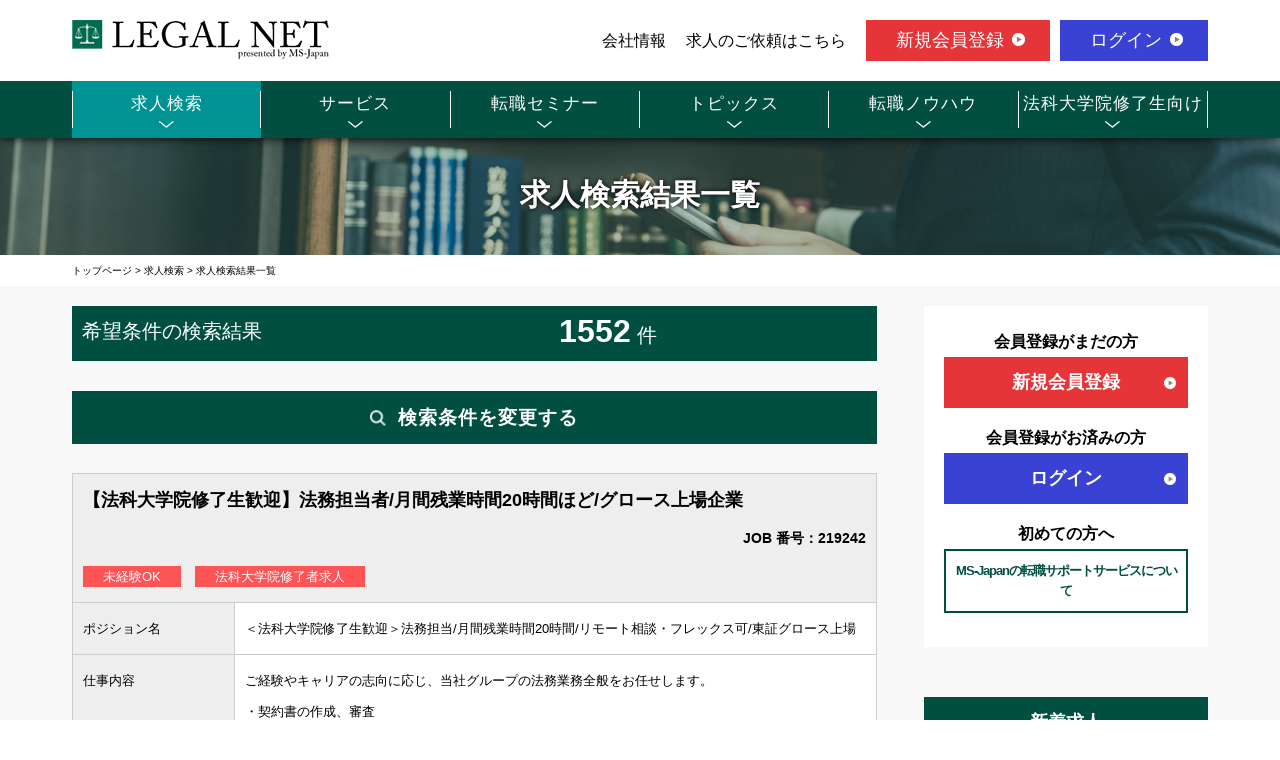

--- FILE ---
content_type: text/html;charset=UTF-8
request_url: https://www.legalnet-ms.jp/entry/search/?issubmit=1&job%5Bincome_year_from%5D=&job%5Bincome_year_to%5D=
body_size: 78088
content:
<!DOCTYPE html>
<html data-xmlns-layout="http://www.ultraq.net.nz/thymeleaf/layout" data-xmlns-th="http://www.thymeleaf.org" xmlns="http://www.w3.org/1999/xhtml" lang="en" xml:lang="en">
<head>
	<title>求人検索 | 弁護士や法務の転職・求人情報ならリーガルネット</title>
<!-- Google Tag Manager -->
<script>(function(w,d,s,l,i){w[l]=w[l]||[];w[l].push({'gtm.start':
new Date().getTime(),event:'gtm.js'});var f=d.getElementsByTagName(s)[0],
j=d.createElement(s),dl=l!='dataLayer'?'&l='+l:'';j.async=true;j.src=
'https://www.googletagmanager.com/gtm.js?id='+i+dl;f.parentNode.insertBefore(j,f);
})(window,document,'script','dataLayer','GTM-WB29SQT');</script>
<!-- End Google Tag Manager -->
<meta charset="UTF-8" />
<meta content="width=device-width" name="viewport" />
<meta content="求人情報,転職,求人,リーガルネット,legalnet,MS-Japan" name="keywords" />
<meta content="求人検索のページ。法務領域に特化した求人検索ページ。法務・弁護士・弁理士等、法律領域トップクラスの転職サポート実績のリーガルネット" name="description" />
<link href="https://www.legalnet-ms.jp/entry/" rel="canonical" />

<!--{else} enrtyはここを通る-->
<meta content="summary" name="twitter:card" />
<meta content="https://www.legalnet-ms.jp/img/logo640x640.jpg" name="twitter:image" />
<meta content="求人検索のページ。法務領域に特化した求人検索ページ。法務・弁護士・弁理士等、法律領域トップクラスの転職サポート実績のリーガルネット" name="twitter:description" />
<meta content="求人検索 | 弁護士や法務の転職・求人情報ならリーガルネット" name="twitter:title" />
<meta content="https://www.legalnet-ms.jp/entry/" name="twitter:site" />
<meta content="@MSJapan7373" name="twitter:creator" />

<meta content="求人検索 | 弁護士や法務の転職・求人情報ならリーガルネット" property="og:title" />
<meta content="article" property="og:type" />
<meta content="求人検索のページ。法務領域に特化した求人検索ページ。法務・弁護士・弁理士等、法律領域トップクラスの転職サポート実績のリーガルネット" property="og:description" />
<meta content="https://www.legalnet-ms.jp/img/logo640x640.jpg" property="og:image" />
<meta content="https://www.legalnet-ms.jp/entry/" property="og:url" />
<meta content="MS-Japanの求人・転職サイト" property="og:site_name" />


<link media="screen and (max-width: 767px)" rel="stylesheet" type="text/css" href="https://www.legalnet-ms.jp/entry/css/slick-theme.css" />
<link media="screen and (max-width: 767px)" rel="stylesheet" type="text/css" href="https://www.legalnet-ms.jp/entry/css/slick.css" />
<link href="https://fonts.googleapis.com/css?family=Cinzel:400,700" rel="stylesheet" />
<link rel="stylesheet" href="https://www.legalnet-ms.jp/entry/css/style.css" />
<link href="https://www.legalnet-ms.jp/entry/css/entry.css" media="all" rel="stylesheet" type="text/css" />
</head>

<body class="entry">
	<!-- Google Tag Manager (noscript) -->
	<noscript>
		<iframe height="0" src="https://www.googletagmanager.com/ns.html?id=GTM-WB29SQT" style="display: none; visibility: hidden" width="0"></iframe>
	</noscript>
	<!-- End Google Tag Manager (noscript) -->

	<header class="site-header">
		<div class="wrap">
			<div class="logo site-title">
				<a href="https://www.legalnet-ms.jp/"> <img alt="弁護士や法務の転職・求人情報ならリーガルネット" src="https://www.legalnet-ms.jp/img/cmn/logo.png" srcset="https://www.legalnet-ms.jp/img/cmn/logo.png 1x,
      https://www.legalnet-ms.jp/img/cmn/logo@2x.png 2x,
    " /></a>
			</div>
			<div class="hnavi pc">
				<ul class="navi01">
					<li><a href="https://company.jmsc.co.jp/" target="_blank">会社情報</a></li>
					<li><a href="/corporate/">求人のご依頼はこちら</a></li>
				</ul>
				<ul class="navi02">
					<li class="regist"><a target="_blank" href="https://www.jmsc.co.jp/career/mypageregist?from=2">新規会員登録</a></li>
					<li class="login"><a target="_blank" href="https://www.jmsc.co.jp/career/?from=2">ログイン</a></li>
				</ul>
			</div>
		</div>
		<nav class="gnavi txt-min">
			<div class="wrap">
				<ul>
					<li class="current"><span><a href="/entry/">求人検索</a></span></li>
					<li><span><a href="/service/">サービス</a></span></li>
					<li><span><a href="/seminar/">転職セミナー</a></span></li>
					<li><span><a href="/topics/">トピックス</a></span></li>
					<li><span><a href="/knowhow/">転職ノウハウ</a></span></li>
					<li><span><a href="/lawschool/">法科大学院修了生向け</a></span></li>
				</ul>
			</div>
		</nav>
		<div class="button-toggle">
			<span class="css-bar"></span>MENU
		</div>
	</header>

	<div class="main-content">
		<div class="main-content">
		<input type="hidden" id="breadcrumb" name="breadcrumb" value="" /><!-- パンくずリスト -->
		<input type="hidden" id="pathPattern" name="pathPattern" value="" /><!-- パンくずリストのURL -->
		<div class="page-title">
			
				
			
			
				
			
			
				<h1>求人検索結果一覧</h1>
			
		</div>
		<div class="wrap">
 			<div class="breadcrumb">
 				
					<a href="/"><span>トップページ</span></a>
					 &gt;
				
 				
					<a href="/entry/"><span>求人検索</span></a>
					 &gt;
				
 				
					<a href="/entry/search/?issubmit=1&amp;job%5Bincome_year_from%5D=&amp;job%5Bincome_year_to%5D="><span>求人検索結果一覧</span></a>
					
				
			</div>
		</div>
		<div class="content">
			<div class="wrap">
				<div class="content-l">
					<div class="result-data">
						<span class="fl">希望条件の検索結果</span><span class="result-num"><b>1552</b> 件</span>
						<!--<div class="result-change"><a href="index.php">条件を変更する</a></div>-->
					</div>
					<section class="sec01">
						<div class="accbox">
							<div class="white-box box01">
								<label for="label1"><h2 class="txt-min">検索条件を変更する</h2></label> <input class="cssacc" id="label1" type="checkbox" />
								<div class="accshow">
									<!--ここに隠す中身-->
									<div><div class="inner">
	<form action="/entry/search/" id="search" method="GET" name="search">
		<input name="issubmit" type="hidden" value="1" />
		<table class="search-table" style="border: 0, cellspacing: 0, cellpadding: 0">
			<tbody>
				<tr>
					<th>職種</th>
					<td>
						<div class="col-2">
							<div class="col-box">
								<h3>企業求人で探す</h3>
								<span class="checkbox-field"> <label> <input class="checkbox" name="job[job_type_id][7]" onclick="ga('send','event','entry_list','click','legalnet-checkbox-job-legal');" type="checkbox" value="86" /> 法務求人
								</label>
								</span> <br /> <span class="checkbox-field"> <label> <input class="checkbox" name="job[job_type_id][8]" onclick="ga('send','event','entry_list','click','legalnet-checkbox-job-chizai');" type="checkbox" value="87" /> 知財・特許求人
								</label>
								</span>
							</div>
							<div class="col-box">
								<h3>法律事務所・特許事務所で探す</h3>
								<span class="checkbox-field"> <label> <input class="checkbox" name="job[job_type_id][67]" onclick="ga('send','event','entry_list','click','legalnet-checkbox-job-horitsujimusho');" type="checkbox" value="860" /> 法律事務所求人
								</label>
								</span> <br /> <span class="checkbox-field"> <label> <input class="checkbox" name="job[job_type_id][69]" onclick="ga('send','event','entry_list','click','legalnet-checkbox-job-tokkyojimusho');" type="checkbox" value="861" /> 特許事務所・特許技術者求人
								</label>
								</span>
							</div>
						</div>
					</td>
				</tr>
				<tr>
					<th>資格</th>
					<td>
						<div class="col-2">
							<div class="col-box">
								<span class="checkbox-field"> <label> <input class="checkbox" name="job[freestyle_item_no][209][1069]" onclick="ga('send','event','entry_list','click','legalnet-checkbox-job-bengoshi');" type="checkbox" value="1069" /> 国内弁護士
								</label>
								</span>
							</div>
							<div class="col-box">
								<span class="checkbox-field"> <label> <input class="checkbox" name="job[freestyle_item_no][209][845]" onclick="ga('send','event','entry_list','click','legalnet-checkbox-job-shihoshiken_gokaku');" type="checkbox" value="845" /> 司法試験合格者（司法修習生）
								</label>
								</span>
							</div>
							<div class="col-box">
								<span class="checkbox-field"> <label> <input class="checkbox" name="job[freestyle_item_no][209][1074]" onclick="ga('send','event','entry_list','click','legalnet-checkbox-job-hokadaigakuin_shuryo');" type="checkbox" value="1074" /> 国内法科大学院修了
								</label>
								</span>
							</div>
							<div class="col-box">
								<span class="checkbox-field"> <label> <input class="checkbox" name="job[freestyle_item_no][209][846]" onclick="ga('send','event','entry_list','click','legalnet-checkbox-job-foreign_attorney');" type="checkbox" value="846" /> 海外弁護士
								</label>
								</span>
							</div>
							<div class="col-box">
								<span class="checkbox-field"> <label> <input class="checkbox" name="job[freestyle_item_no][209][1076]" onclick="ga('send','event','entry_list','click','legalnet-checkbox-job-llm_jd');" type="checkbox" value="1076" /> 海外LLM・JD修了
								</label>
								</span>
							</div>
							<div class="col-box">
								<span class="checkbox-field"> <label> <input class="checkbox" name="job[freestyle_item_no][209][849]" onclick="ga('send','event','entry_list','click','legalnet-checkbox-job-benrishi');" type="checkbox" value="849" /> 弁理士
								</label>
								</span>
							</div>
						</div>
					</td>
				</tr>
				<tr>
					<th>資格希望勤務地</th>
					<td>
						<div class="add-area" data-text-clicked="ー 閉じる" data-text-default="＋ 追加・変更する">＋ 追加・変更する</div>
						<ul class="area-list">
							<li><span class="checkbox-field" id="area_all_field"> <label> <input class="checkbox" id="area_all" name="area[1]" type="checkbox" value="1" /> 全国
								</label>
							</span></li>
							<li>
								<dl>
									<dt>
										<span class="checkbox-field" id="area_hokkaido_field"> <label> <input class="checkbox" id="area_hokkaido" name="area[2]" type="checkbox" value="2" /> 北海道・東北
										</label>
										</span>
									</dt>
									<dd>
										<ul>
											<li><span class="checkbox-field area_hokkaido_field"> <label> <input class="checkbox area_hokkaido" id="pref11" name="job[work_place_id][1]" onclick="prefCheck(1, this);ga('send','event','entry_list','click','legalnet-checkbox-pref-1');" type="checkbox" value="1" /> 北海道
												</label>
											</span></li>
											<li><span class="checkbox-field area_hokkaido_field"> <label> <input class="checkbox area_hokkaido" id="pref12" name="job[work_place_id][2]" onclick="prefCheck(1, this);ga('send','event','entry_list','click','legalnet-checkbox-pref-2');" type="checkbox" value="2" /> 青森
												</label>
											</span></li>
											<li><span class="checkbox-field area_hokkaido_field"> <label> <input class="checkbox area_hokkaido" id="pref13" name="job[work_place_id][3]" onclick="prefCheck(1, this);ga('send','event','entry_list','click','legalnet-checkbox-pref-3');" type="checkbox" value="3" /> 岩手
												</label>
											</span></li>
											<li><span class="checkbox-field area_hokkaido_field"> <label> <input class="checkbox area_hokkaido" id="pref14" name="job[work_place_id][4]" onclick="prefCheck(1, this);ga('send','event','entry_list','click','legalnet-checkbox-pref-4');" type="checkbox" value="4" /> 宮城
												</label>
											</span></li>
											<li><span class="checkbox-field area_hokkaido_field"> <label> <input class="checkbox area_hokkaido" id="pref15" name="job[work_place_id][5]" onclick="prefCheck(1, this);ga('send','event','entry_list','click','legalnet-checkbox-pref-5');" type="checkbox" value="5" /> 秋田
												</label>
											</span></li>
											<li><span class="checkbox-field area_hokkaido_field"> <label> <input class="checkbox area_hokkaido" id="pref16" name="job[work_place_id][6]" onclick="prefCheck(1, this);ga('send','event','entry_list','click','legalnet-checkbox-pref-6');" type="checkbox" value="6" /> 山形
												</label>
											</span></li>
											<li><span class="checkbox-field area_hokkaido_field"> <label> <input class="checkbox area_hokkaido" id="pref17" name="job[work_place_id][7]" onclick="prefCheck(1, this);ga('send','event','entry_list','click','legalnet-checkbox-pref-7');" type="checkbox" value="7" /> 福島
												</label>
											</span></li>
										</ul>
									</dd>
								</dl>
							</li>
							<li>
								<dl>
									<dt>
										<span class="checkbox-field" id="area_kanto_field"> <label> <input class="checkbox" id="area_kanto" name="area[3]" type="checkbox" value="3" /> 関東
										</label>
										</span>
									</dt>
									<dd>
										<ul>
											<li><span class="checkbox-field area_kanto_field"> <label> <input class="checkbox area_kanto" id="pref21" name="job[work_place_id][8]" onclick="prefCheck(2, this);ga('send','event','entry_list','click','legalnet-checkbox-pref-8');" type="checkbox" value="8" /> 茨城
												</label>
											</span></li>
											<li><span class="checkbox-field area_kanto_field"> <label> <input class="checkbox area_kanto" id="pref22" name="job[work_place_id][9]" onclick="prefCheck(2, this);ga('send','event','entry_list','click','legalnet-checkbox-pref-9');" type="checkbox" value="9" /> 栃木
												</label>
											</span></li>
											<li><span class="checkbox-field area_kanto_field"> <label> <input class="checkbox area_kanto" id="pref23" name="job[work_place_id][10]" onclick="prefCheck(2, this);ga('send','event','entry_list','click','legalnet-checkbox-pref-10');" type="checkbox" value="10" /> 群馬
												</label>
											</span></li>
											<li><span class="checkbox-field area_kanto_field"> <label> <input class="checkbox area_kanto" id="pref24" name="job[work_place_id][11]" onclick="prefCheck(2, this);ga('send','event','entry_list','click','legalnet-checkbox-pref-11');" type="checkbox" value="11" /> 埼玉
												</label>
											</span></li>
											<li><span class="checkbox-field area_kanto_field"> <label> <input class="checkbox area_kanto" id="pref25" name="job[work_place_id][12]" onclick="prefCheck(2, this);ga('send','event','entry_list','click','legalnet-checkbox-pref-12');" type="checkbox" value="12" /> 千葉
												</label>
											</span></li>
											<li><span class="checkbox-field area_kanto_field"> <label> <input class="checkbox area_kanto" id="pref26" name="job[work_place_id][13]" onclick="prefCheck(2, this);ga('send','event','entry_list','click','legalnet-checkbox-pref-13');" type="checkbox" value="13" /> 東京
												</label>
											</span></li>
											<li><span class="checkbox-field area_kanto_field"> <label> <input class="checkbox area_kanto" id="pref27" name="job[work_place_id][14]" onclick="prefCheck(2, this);ga('send','event','entry_list','click','legalnet-checkbox-pref-14');" type="checkbox" value="14" /> 神奈川
												</label>
											</span></li>
										</ul>
									</dd>
								</dl>
							</li>
							<li>
								<dl>
									<dt>
										<span class="checkbox-field" id="area_koshinetsu_field"> <label> <input class="checkbox" id="area_koshinetsu" name="area[4]" type="checkbox" value="4" /> 北陸・甲信越
										</label>
										</span>
									</dt>
									<dd>
										<ul>
											<li><span class="checkbox-field area_koshinetsu_field"> <label> <input class="checkbox area_koshinetsu" id="pref31" name="job[work_place_id][17]" onclick="prefCheck(3, this);ga('send','event','entry_list','click','legalnet-checkbox-pref-17');" type="checkbox" value="17" /> 石川
												</label>
											</span></li>
											<li><span class="checkbox-field area_koshinetsu_field"> <label> <input class="checkbox area_koshinetsu" id="pref32" name="job[work_place_id][16]" onclick="prefCheck(3, this);ga('send','event','entry_list','click','legalnet-checkbox-pref-16');" type="checkbox" value="16" /> 富山
												</label>
											</span></li>
											<li><span class="checkbox-field area_koshinetsu_field"> <label> <input class="checkbox area_koshinetsu" id="pref33" name="job[work_place_id][18]" onclick="prefCheck(3, this);ga('send','event','entry_list','click','legalnet-checkbox-pref-18');" type="checkbox" value="18" /> 福井
												</label>
											</span></li>
											<li><span class="checkbox-field area_koshinetsu_field"> <label> <input class="checkbox area_koshinetsu" id="pref34" name="job[work_place_id][15]" onclick="prefCheck(3, this);ga('send','event','entry_list','click','legalnet-checkbox-pref-15');" type="checkbox" value="15" /> 新潟
												</label>
											</span></li>
											<li><span class="checkbox-field area_koshinetsu_field"> <label> <input class="checkbox area_koshinetsu" id="pref35" name="job[work_place_id][20]" onclick="prefCheck(3, this);ga('send','event','entry_list','click','legalnet-checkbox-pref-20');" type="checkbox" value="20" /> 長野
												</label>
											</span></li>
											<li><span class="checkbox-field area_koshinetsu_field"> <label> <input class="checkbox area_koshinetsu" id="pref36" name="job[work_place_id][19]" onclick="prefCheck(3, this);ga('send','event','entry_list','click','legalnet-checkbox-pref-19');" type="checkbox" value="19" /> 山梨
												</label>
											</span></li>
										</ul>
									</dd>
								</dl>
							</li>
							<li>
								<dl>
									<dt>
										<span class="checkbox-field" id="area_tokai_field"> <label> <input class="checkbox" id="area_tokai" name="area[5]" type="checkbox" value="5" /> 東海
										</label>
										</span>
									</dt>
									<dd>
										<ul>
											<li><span class="checkbox-field area_tokai_field"> <label> <input class="checkbox area_tokai" id="pref41" name="job[work_place_id][23]" onclick="prefCheck(4, this);ga('send','event','entry_list','click','legalnet-checkbox-pref-23');" type="checkbox" value="23" /> 愛知
												</label>
											</span></li>
											<li><span class="checkbox-field area_tokai_field"> <label> <input class="checkbox area_tokai" id="pref42" name="job[work_place_id][22]" onclick="prefCheck(4, this);ga('send','event','entry_list','click','legalnet-checkbox-pref-22');" type="checkbox" value="22" /> 静岡
												</label>
											</span></li>
											<li><span class="checkbox-field area_tokai_field"> <label> <input class="checkbox area_tokai" id="pref43" name="job[work_place_id][21]" onclick="prefCheck(4, this);ga('send','event','entry_list','click','legalnet-checkbox-pref-21');" type="checkbox" value="21" /> 岐阜
												</label>
											</span></li>
											<li><span class="checkbox-field area_tokai_field"> <label> <input class="checkbox area_tokai" id="pref44" name="job[work_place_id][24]" onclick="prefCheck(4, this);ga('send','event','entry_list','click','legalnet-checkbox-pref-24');" type="checkbox" value="24" /> 三重
												</label>
											</span></li>
										</ul>
									</dd>
								</dl>
							</li>
							<li>
								<dl>
									<dt>
										<span class="checkbox-field" id="area_kansai_field"> <label> <input class="checkbox" id="area_kansai" name="area[6]" type="checkbox" value="6" /> 関西
										</label>
										</span>
									</dt>
									<dd>
										<ul>
											<li><span class="checkbox-field area_kansai_field"> <label> <input class="checkbox area_kansai" id="pref51" name="job[work_place_id][25]" onclick="prefCheck(5, this);ga('send','event','entry_list','click','legalnet-checkbox-pref-25');" type="checkbox" value="25" /> 滋賀
												</label>
											</span></li>
											<li><span class="checkbox-field area_kansai_field"> <label> <input class="checkbox area_kansai" id="pref52" name="job[work_place_id][26]" onclick="prefCheck(5, this);ga('send','event','entry_list','click','legalnet-checkbox-pref-26');" type="checkbox" value="26" /> 京都
												</label>
											</span></li>
											<li><span class="checkbox-field area_kansai_field"> <label> <input class="checkbox area_kansai" id="pref53" name="job[work_place_id][27]" onclick="prefCheck(5, this);ga('send','event','entry_list','click','legalnet-checkbox-pref-27');" type="checkbox" value="27" /> 大阪
												</label>
											</span></li>
											<li><span class="checkbox-field area_kansai_field"> <label> <input class="checkbox area_kansai" id="pref54" name="job[work_place_id][28]" onclick="prefCheck(5, this);ga('send','event','entry_list','click','legalnet-checkbox-pref-28');" type="checkbox" value="28" /> 兵庫
												</label>
											</span></li>
											<li><span class="checkbox-field area_kansai_field"> <label> <input class="checkbox area_kansai" id="pref55" name="job[work_place_id][29]" onclick="prefCheck(5, this);ga('send','event','entry_list','click','legalnet-checkbox-pref-29');" type="checkbox" value="29" /> 奈良
												</label>
											</span></li>
											<li><span class="checkbox-field area_kansai_field"> <label> <input class="checkbox area_kansai" id="pref56" name="job[work_place_id][30]" onclick="prefCheck(5, this);ga('send','event','entry_list','click','legalnet-checkbox-pref-30');" type="checkbox" value="30" /> 和歌山
												</label>
											</span></li>
										</ul>
									</dd>
								</dl>
							</li>
							<li>
								<dl>
									<dt>
										<span class="checkbox-field" id="area_chugoku_field"> <label> <input class="checkbox" id="area_chugoku" name="area[7]" type="checkbox" value="7" /> 中国
										</label>
										</span>
									</dt>
									<dd>
										<ul>
											<li><span class="checkbox-field area_chugoku_field"> <label> <input class="checkbox area_chugoku" id="pref61" name="job[work_place_id][34]" onclick="prefCheck(6, this);ga('send','event','entry_list','click','legalnet-checkbox-pref-34');" type="checkbox" value="34" /> 広島
												</label>
											</span></li>
											<li><span class="checkbox-field area_chugoku_field"> <label> <input class="checkbox area_chugoku" id="pref62" name="job[work_place_id][33]" onclick="prefCheck(6, this);ga('send','event','entry_list','click','legalnet-checkbox-pref-33');" type="checkbox" value="33" /> 岡山
												</label>
											</span></li>
											<li><span class="checkbox-field area_chugoku_field"> <label> <input class="checkbox area_chugoku" id="pref63" name="job[work_place_id][35]" onclick="prefCheck(6, this);ga('send','event','entry_list','click','legalnet-checkbox-pref-35');" type="checkbox" value="35" /> 山口
												</label>
											</span></li>
											<li><span class="checkbox-field area_chugoku_field"> <label> <input class="checkbox area_chugoku" id="pref64" name="job[work_place_id][32]" onclick="prefCheck(6, this);ga('send','event','entry_list','click','legalnet-checkbox-pref-32');" type="checkbox" value="32" /> 島根
												</label>
											</span></li>
											<li><span class="checkbox-field area_chugoku_field"> <label> <input class="checkbox area_chugoku" id="pref65" name="job[work_place_id][31]" onclick="prefCheck(6, this);ga('send','event','entry_list','click','legalnet-checkbox-pref-31');" type="checkbox" value="31" /> 鳥取
												</label>
											</span></li>
										</ul>
									</dd>
								</dl>
							</li>
							<li>
								<dl>
									<dt>
										<span class="checkbox-field" id="area_shikoku_field"> <label> <input class="checkbox" id="area_shikoku" name="area[8]" type="checkbox" value="8" /> 四国
										</label>
										</span>
									</dt>
									<dd>
										<ul>
											<li><span class="checkbox-field area_shikoku_field"> <label> <input class="checkbox area_shikoku" id="pref71" name="job[work_place_id][38]" onclick="prefCheck(7, this);ga('send','event','entry_list','click','legalnet-checkbox-pref-38');" type="checkbox" value="38" /> 愛媛
												</label>
											</span></li>
											<li><span class="checkbox-field area_shikoku_field"> <label> <input class="checkbox area_shikoku" id="pref72" name="job[work_place_id][37]" onclick="prefCheck(7, this);ga('send','event','entry_list','click','legalnet-checkbox-pref-37');" type="checkbox" value="37" /> 香川
												</label>
											</span></li>
											<li><span class="checkbox-field area_shikoku_field"> <label> <input class="checkbox area_shikoku" id="pref73" name="job[work_place_id][36]" onclick="prefCheck(7, this);ga('send','event','entry_list','click','legalnet-checkbox-pref-36');" type="checkbox" value="36" /> 徳島
												</label>
											</span></li>
											<li><span class="checkbox-field area_shikoku_field"> <label> <input class="checkbox area_shikoku" id="pref74" name="job[work_place_id][39]" onclick="prefCheck(7, this);ga('send','event','entry_list','click','legalnet-checkbox-pref-39');" type="checkbox" value="39" /> 高知
												</label>
											</span></li>
										</ul>
									</dd>
								</dl>
							</li>
							<li>
								<dl>
									<dt>
										<span class="checkbox-field" id="area_kyusyu_field"> <label> <input class="checkbox" id="area_kyusyu" name="area[9]" type="checkbox" value="9" /> 九州・沖縄
										</label>
										</span>
									</dt>
									<dd>
										<ul>
											<li><span class="checkbox-field area_kyusyu_field"> <label> <input class="checkbox area_kyusyu" id="pref81" name="job[work_place_id][40]" onclick="prefCheck(8, this);ga('send','event','entry_list','click','legalnet-checkbox-pref-40');" type="checkbox" value="40" /> 福岡
												</label>
											</span></li>
											<li><span class="checkbox-field area_kyusyu_field"> <label> <input class="checkbox area_kyusyu" id="pref82" name="job[work_place_id][41]" onclick="prefCheck(8, this);ga('send','event','entry_list','click','legalnet-checkbox-pref-41');" type="checkbox" value="41" /> 佐賀
												</label>
											</span></li>
											<li><span class="checkbox-field area_kyusyu_field"> <label> <input class="checkbox area_kyusyu" id="pref83" name="job[work_place_id][42]" onclick="prefCheck(8, this);ga('send','event','entry_list','click','legalnet-checkbox-pref-42');" type="checkbox" value="42" /> 長崎
												</label>
											</span></li>
											<li><span class="checkbox-field area_kyusyu_field"> <label> <input class="checkbox area_kyusyu" id="pref84" name="job[work_place_id][44]" onclick="prefCheck(8, this);ga('send','event','entry_list','click','legalnet-checkbox-pref-44');" type="checkbox" value="44" /> 大分
												</label>
											</span></li>
											<li><span class="checkbox-field area_kyusyu_field"> <label> <input class="checkbox area_kyusyu" id="pref85" name="job[work_place_id][43]" onclick="prefCheck(8, this);ga('send','event','entry_list','click','legalnet-checkbox-pref-43');" type="checkbox" value="43" /> 熊本
												</label>
											</span></li>
											<li><span class="checkbox-field area_kyusyu_field"> <label> <input class="checkbox area_kyusyu" id="pref86" name="job[work_place_id][45]" onclick="prefCheck(8, this);ga('send','event','entry_list','click','legalnet-checkbox-pref-45');" type="checkbox" value="45" /> 宮崎
												</label>
											</span></li>
											<li><span class="checkbox-field area_kyusyu_field"> <label> <input class="checkbox area_kyusyu" id="pref87" name="job[work_place_id][46]" onclick="prefCheck(8, this);ga('send','event','entry_list','click','legalnet-checkbox-pref-46');" type="checkbox" value="46" /> 鹿児島
												</label>
											</span></li>
											<li><span class="checkbox-field area_kyusyu_field"> <label> <input class="checkbox area_kyusyu" id="pref88" name="job[work_place_id][47]" onclick="prefCheck(8, this);ga('send','event','entry_list','click','legalnet-checkbox-pref-47');" type="checkbox" value="47" /> 沖縄
												</label>
											</span></li>
										</ul>
									</dd>
								</dl>
							</li>
							<li><span class="checkbox-field"> <label> <input class="checkbox" name="job[work_place_id][48]" onclick="ga('send','event','entry_list','click','legalnet-checkbox-pref-48');" type="checkbox" value="48" /> 海外
								</label>
							</span></li>
						</ul>
					</td>
				</tr>
				<tr>
					<th>年収</th>
					<td>
						<input name="job[income_year_from]" onclick="ga('send','event','entry_list','click','legalnet-checkbox-income');" pattern="0|[1-9][0-9]*" type="text" value="" />
						～
						<input name="job[income_year_to]" onclick="ga('send','event','entry_list','click','legalnet-checkbox-income');" pattern="0|[1-9][0-9]*" type="text" value="" /> 万円含む
					</td>
				</tr>
				<tr>
					<th>経験</th>
					<td>
						<span class="checkbox-field"> <label> <input class="checkbox" name="job[freestyle_item_no][142][329]" onclick="ga('send','event','entry_list','click','legalnet-checkbox-condition-management');" type="checkbox" value="329" /> マネジメント経験あり
						</label>
						</span> <span class="checkbox-field"> <label> <input class="checkbox" name="job[freestyle_item_no][142][328]" onclick="ga('send','event','entry_list','click','legalnet-checkbox-condition-mikeiken');" type="checkbox" value="328" /> 未経験可
						</label>
						</span> <span class="checkbox-field"> <label> <input class="checkbox" name="job[freestyle_item_no][142][331]" onclick="ga('send','event','entry_list','click','legalnet-checkbox-condition-english');" type="checkbox" value="331" /> 英語使用
						</label>
						</span>
					</td>
				</tr>
			</tbody>
		</table>
		<div class="btn-box">
			<div class="btn-submit">
				<input name="" type="submit" value="この条件で検索する" />
			</div>
			<div class="btn-reset">
				<input onclick="resetForm(); return false;" type="reset" value="× 検索条件をクリアする" />
			</div>
		</div>
	</form>
</div></div>
								</div>
							</div>
						</div>
						
						<div class="search-list">
							<div class="search-result">
								<div class="title-box">
									<h2>【法科大学院修了生歓迎】法務担当者/月間残業時間20時間ほど/グロース上場企業</h2>
									<h3>JOB 番号：219242</h3>
									<div class="icon-area">
										<span class="icon-new">未経験OK</span>
										
										
										
										<span class="icon-new">法科大学院修了者求人</span>
									</div>
								</div>
								<dl>
									<dt>ポジション名</dt>
									<dd>＜法科大学院修了生歓迎＞法務担当/月間残業時間20時間/リモート相談・フレックス可/東証グロース上場</dd>

									<dt>仕事内容</dt>
									<dd style="word-break: break-all;">ご経験やキャリアの志向に応じ、当社グループの法務業務全般をお任せします。<br />・契約書の作成、審査<br />・各事業部からの法務相談への対応<br />・利用規約の作成、改定<br /><br />※将来的に、ご希望に応じて以下のような業務もお任せしたいと考えております<br />・事務局運営（株主総会、取締役会など）<br />・M&amp;Aや組織再編に関する契約書の作成・交渉、法務DD、法定手続など<br />・法務業務プロセスの改善<br /><br />【変更の範囲】適性に応じて会社の指示する業務への異動を命じることがある</dd>
									

									<dt>勤務地</dt>
									<dd style="word-break: break-all;">東京都</dd>
									

									<dt>想定年収</dt>
									<dd style="word-break: break-all;">350万円～700万円</dd>
									
								</dl>
							</div>
							<div class="btn-area">
								<div class="btn-apply">
									<a target="_blank" href="https://www.jmsc.co.jp/career/?kind=1&amp;from=2&amp;key=219242">この求人に応募</a>
								</div>
								<div class="btn-detail">
									<a href="/entry/detail/219242/">詳細を確認</a>
								</div>
							</div>
						</div>
						<div class="search-list">
							<div class="search-result">
								<div class="title-box">
									<h2>未経験可！法務/東証プライム上場メーカー/フレックス有/大阪市内アクセス良好◎</h2>
									<h3>JOB 番号：225200</h3>
									<div class="icon-area">
										<span class="icon-new">未経験OK</span>
										
										
										
										<span class="icon-new">法科大学院修了者求人</span>
									</div>
								</div>
								<dl>
									<dt>ポジション名</dt>
									<dd>クラボウグループ全体の法務職（未経験可）　※大手上場メーカー</dd>

									<dt>仕事内容</dt>
									<dd style="word-break: break-all;">クラボウグループすべて（子会社、海外を含む）を対象として、<br />法律相談、契約（契約交渉、契約書管理・作成、英文契約）、M＆A（国内外）、国際法務、弁護士事務所対応、リスクマネジメント、労働法務、不動産法法務、訴訟・紛争対応、コンプライアンス、輸出管理関連業務、会社法務（株式実務を含む）等<br /><br />出張：月１回程度（海外出張の可能性もあり）<br />【変更の範囲】適性に応じて会社の指示する業務への異動を命じることがある</dd>
									

									<dt>勤務地</dt>
									<dd style="word-break: break-all;">大阪府</dd>
									

									<dt>想定年収</dt>
									<dd style="word-break: break-all;">550万円～595万円</dd>
									
								</dl>
							</div>
							<div class="btn-area">
								<div class="btn-apply">
									<a target="_blank" href="https://www.jmsc.co.jp/career/?kind=1&amp;from=2&amp;key=225200">この求人に応募</a>
								</div>
								<div class="btn-detail">
									<a href="/entry/detail/225200/">詳細を確認</a>
								</div>
							</div>
						</div>
						<div class="search-list">
							<div class="search-result">
								<div class="title-box">
									<h2>オフィス家具のECサイトを開発・運営するベンチャー企業から法務室長の募集です！</h2>
									<h3>JOB 番号：224688</h3>
									<div class="icon-area">
										
										<span class="icon-eng">マネジメント</span>
										
										
										
									</div>
								</div>
								<dl>
									<dt>ポジション名</dt>
									<dd>法務室長候補【健康経営優良法人2025(中小規模法人部門)/週2日在宅可能/再雇用70歳まで！】</dd>

									<dt>仕事内容</dt>
									<dd style="word-break: break-all;">法務部門の責任者候補として、急成長する事業を支える法務・コンプライアンス体制の構築と運用をリードしていただきます。経営陣と密に連携しながら、幅広い裁量権を持って業務に取り組める環境です。<br /><br />A) 戦略・事業推進法務<br />・経営上の重要マター（新規事業、M&amp;A、アライアンス等）に関する法的検討および意思決定支援    <br />・事業戦略に沿った知財戦略、契約戦略等の立案・実行（「攻めの法務」の実践）    <br />・業界動向や法改正が事業に与える影響の分析と、経営陣へのレポーティング<br /><br />B) 事業別法務<br />EC事業領域：<br />・景品表示法、特定商取引法、独占禁止法等に基づく広告、キャンペーン、表示のレビュー体制構築と運用    <br />・ECサイト利用規約、プライバシーポリシー等の作成・改訂<br />・個人情報保護法対応、その他EC事業に関連する法的課題への対応<br /><br />建設事業領域：<br />・建設業法に準拠した請負契約書（標準約款を含む）の作成、審査、交渉、管理体制の構築    <br />・建設業許可の維持・更新管理、その他関連法令（労働安全衛生法等）の遵守体制整備<br />・下請業者との取引におけるコンプライアンス指導<br /><br />C) コーポレート・コンプライアンス<br />・全社横断的なコンプライアンス推進体制の企画・構築・運用    <br />・全従業員を対象とした法務・コンプライアンス研修の企画・実施<br />・紛争・訴訟案件への対応、株主総会・取締役会の運営支援<br /><br />D) 組織構築・マネジメント<br />・法務機能の立ち上げ（業務フローの標準化、ナレッジマネジメント体制の構築）    <br />・法務担当者（1名）の育成、指導、マネジメント    <br />・顧問弁護士をはじめとする外部専門家との連携、管理<br /><br />【変更の範囲】会社の定める業務<br /><br /></dd>
									

									<dt>勤務地</dt>
									
									<dd>－</dd>

									<dt>想定年収</dt>
									<dd style="word-break: break-all;">750万円～950万円</dd>
									
								</dl>
							</div>
							<div class="btn-area">
								<div class="btn-apply">
									<a target="_blank" href="https://www.jmsc.co.jp/career/?kind=1&amp;from=2&amp;key=224688">この求人に応募</a>
								</div>
								<div class="btn-detail">
									<a href="/entry/detail/224688/">詳細を確認</a>
								</div>
							</div>
						</div>
						<div class="search-list">
							<div class="search-result">
								<div class="title-box">
									<h2>『総合PR企業/上場スタンダード』≪法務スタッフ≫実働7.5hやリモートワーク可でWLB◎企業です！</h2>
									<h3>JOB 番号：214319</h3>
									<div class="icon-area">
										<span class="icon-new">未経験OK</span>
										
										
										
										<span class="icon-new">法科大学院修了者求人</span>
									</div>
								</div>
								<dl>
									<dt>ポジション名</dt>
									<dd>法務メンバー※未経験歓迎/スタンダード上場企業/リモート可能・フレックスタイム制/実働7.5h/英語・中国語生かせる◎</dd>

									<dt>仕事内容</dt>
									<dd style="word-break: break-all;">◆下記業務についてご経験に応じてお任せします。<br /><br />・契約審査レビュー・契約書管理、社内法務相談<br />・反社チェック<br />・本社・グループ会社の株主総会、取締役会運営・準備<br />・社内規程の作成、整備<br />・知的財産管理<br />・登記手続<br />・株主対応<br /><br />（変更の範囲）会社の定める業務、就業規則に基づき出向を命じる場合は、グループ会社の定める業務<br /><br /></dd>
									

									<dt>勤務地</dt>
									<dd style="word-break: break-all;">東京都</dd>
									

									<dt>想定年収</dt>
									<dd style="word-break: break-all;">350万円～550万円</dd>
									
								</dl>
							</div>
							<div class="btn-area">
								<div class="btn-apply">
									<a target="_blank" href="https://www.jmsc.co.jp/career/?kind=1&amp;from=2&amp;key=214319">この求人に応募</a>
								</div>
								<div class="btn-detail">
									<a href="/entry/detail/214319/">詳細を確認</a>
								</div>
							</div>
						</div>
						<div class="search-list">
							<div class="search-result">
								<div class="title-box">
									<h2>【【法務】_次世代リーダー候補】業界のリーディングカンパニー/高い成長性と安定性/福利厚生多数</h2>
									<h3>JOB 番号：225110</h3>
									<div class="icon-area">
										
										
										
										
										
									</div>
								</div>
								<dl>
									<dt>ポジション名</dt>
									<dd>＜法学部卒・法科大学院修了生歓迎＞法務課・次世代リーダー候補募集◆業界のリーディングカンパニー◎！</dd>

									<dt>仕事内容</dt>
									<dd style="word-break: break-all;">【主な業務内容】<br />まずは法務課内で企業法務の実務経験を積んでいただきながら、事業運営をサポートしつつ自身の強みとなる専門性を身に着けていただきます。具体的には、以下のような業務を中心にご担当いただきます。<br /><br />具体的な業務内容<br />・主要事業の契約審査<br />　・取引条件やリスク回避を踏まえた契約書の作成および内容の精査<br />・各種交渉の法務サポート<br />　・回答書のドラフティング<br />　・各事業部門からの法務相談に対する法的観点からの指導や助言<br />　・必要に応じた顧問弁護士への相談やり取り（内容によって３法人を利用）<br />・社内でのコンプライアンス意識を向上させるため、法令教育や体制整備の企画・実施<br /><br />【得られる経験、今後のキャリア】<br />・多様な法務経験を通じた実務スキル向上<br />契約審査・交渉支援といった幅広い実務経験が積めるため、法務担当者としてのスキルが大きく向上します。特に、企業法務の実務に精通したプロフェッショナルを目指す方には理想的な環境です。<br /><br />【変更の範囲】 なし</dd>
									

									<dt>勤務地</dt>
									<dd style="word-break: break-all;">東京都</dd>
									

									<dt>想定年収</dt>
									<dd style="word-break: break-all;">400万円～500万円</dd>
									
								</dl>
							</div>
							<div class="btn-area">
								<div class="btn-apply">
									<a target="_blank" href="https://www.jmsc.co.jp/career/?kind=1&amp;from=2&amp;key=225110">この求人に応募</a>
								</div>
								<div class="btn-detail">
									<a href="/entry/detail/225110/">詳細を確認</a>
								</div>
							</div>
						</div>
						<div class="search-list">
							<div class="search-result">
								<div class="title-box">
									<h2>10兆円市場で国内トップシェア/東証プライム上場/離職率5％以下/法務スタッフ/法科大学院修了歓迎！</h2>
									<h3>JOB 番号：225078</h3>
									<div class="icon-area">
										
										
										
										
										<span class="icon-new">法科大学院修了者求人</span>
									</div>
								</div>
								<dl>
									<dt>ポジション名</dt>
									<dd>法務/法科大学院修了生歓迎（東証プライム上場/自動車産業×ITのリーディングカンパニー）</dd>

									<dt>仕事内容</dt>
									<dd style="word-break: break-all;">上司、チームリーダーから任された役割に応じて実務担当者として下記のような業務をお任せします。<br />将来的には、他部署を巻き込んだ企画業務の提案など、会社全体の法務スキルやリスク・コンプライアンス体制の向上に向けた提案などへ関与いただきます。<br /><br />■具体的な業務例：<br />・契約書（主に国内）の作成・レビュー等　<br />・新商品・新サービス、新規事業に関する法的問題の検討及び対応　<br />・リスク・コンプライアンスに関する活動（委員会の事務局業務、研修等の社内教育・啓蒙活動の立案・実行）<br />・電子契約システムや契約書期限管理の業務　　<br />・社内規程の管理業務　<br />・グループ子会社の法的問題の相談対応　など<br /><br />【変更の範囲】会社の定める業務</dd>
									

									<dt>勤務地</dt>
									<dd style="word-break: break-all;">東京都</dd>
									

									<dt>想定年収</dt>
									<dd style="word-break: break-all;">400万円～600万円</dd>
									
								</dl>
							</div>
							<div class="btn-area">
								<div class="btn-apply">
									<a target="_blank" href="https://www.jmsc.co.jp/career/?kind=1&amp;from=2&amp;key=225078">この求人に応募</a>
								</div>
								<div class="btn-detail">
									<a href="/entry/detail/225078/">詳細を確認</a>
								</div>
							</div>
						</div>
						<div class="search-list">
							<div class="search-result">
								<div class="title-box">
									<h2>法務・リスクコンプライアンス室（マネージャー候補）プライム上場グループ</h2>
									<h3>JOB 番号：224974</h3>
									<div class="icon-area">
										
										<span class="icon-eng">マネジメント</span>
										
										
										
									</div>
								</div>
								<dl>
									<dt>ポジション名</dt>
									<dd>法務・リスクコンプライアンス室（マネージャー候補）※プライム上場グループ/リモート可/～800万</dd>

									<dt>仕事内容</dt>
									<dd style="word-break: break-all;">（1） リスク‧コンプライアンス推進業務<br />・エネルギー事業の事業特性に合わせ、⾼度な法令遵守‧内部統制の体制構築、法務知⾒を活⽤した業務改善に携わっ<br />ていただきます。<br />・コンプライアンス体制の強化（社員教育、研修企画‧実施、社内モニタリング等）<br />・代理店監査の計画‧実施、報告書レビュー<br />・SNS‧⾵評リスク対策、悪質投稿への対応∕改善策の提案<br />・⾳声ログモニタリングや現場起点のリスクアセスメント、クレーム削減施策⽴案<br />・法務‧コンプライアンス研修の企画⽴案‧実施<br />・法令違反事案‧訴訟等の係争対応、主務官庁（経産省等）への対応、グループ横断的なリスク案件への対応<br /><br />（2） 企業法務‧ガバナンス関連<br />・関係省官庁への各種届出‧対応<br />・契約書（売電契約、約款、業務委託契約等）の作成‧チェック‧交渉⽀援<br />・法規制‧制度変更への実務サポート<br /><br />【変更の範囲】適性に応じて会社の指示する業務への異動を命じることがある</dd>
									

									<dt>勤務地</dt>
									<dd style="word-break: break-all;">東京都</dd>
									

									<dt>想定年収</dt>
									<dd style="word-break: break-all;">420万円～800万円</dd>
									
								</dl>
							</div>
							<div class="btn-area">
								<div class="btn-apply">
									<a target="_blank" href="https://www.jmsc.co.jp/career/?kind=1&amp;from=2&amp;key=224974">この求人に応募</a>
								</div>
								<div class="btn-detail">
									<a href="/entry/detail/224974/">詳細を確認</a>
								</div>
							</div>
						</div>
						<div class="search-list">
							<div class="search-result">
								<div class="title-box">
									<h2>＜東証プライム上場／グローバル展開／健康経営優良法人／総務(株主総会など)担当募集＞</h2>
									<h3>JOB 番号：225183</h3>
									<div class="icon-area">
										
										
										
										
										
									</div>
								</div>
								<dl>
									<dt>ポジション名</dt>
									<dd>【総務(株主総会など)】東証プライム上場企業/健康経営優良法人9年連続認定/フレックス制度有/年間休日126日</dd>

									<dt>仕事内容</dt>
									<dd style="word-break: break-all;">■株主総会の運営サポート：<br />　招集通知の作成、事務局等<br />■取締役会の運営サポート：<br />　社外取締役との連絡調整、取締役会議案の社内調整、取締役会実効性向上に向けた改善等<br />■株式実務：<br />　信託銀行の業務連絡対応、配当業務、持株会運営、有価証券報告書（提出会社の状況等）の一部パートの作成等<br />■上記のほか、東証窓口、登記業務(子会社含む)、企業保険、印章管理業務等<br /><br />【変更の範囲】<br />会社の定める業務</dd>
									

									<dt>勤務地</dt>
									<dd style="word-break: break-all;">東京都</dd>
									

									<dt>想定年収</dt>
									<dd style="word-break: break-all;">500万円～750万円</dd>
									
								</dl>
							</div>
							<div class="btn-area">
								<div class="btn-apply">
									<a target="_blank" href="https://www.jmsc.co.jp/career/?kind=1&amp;from=2&amp;key=225183">この求人に応募</a>
								</div>
								<div class="btn-detail">
									<a href="/entry/detail/225183/">詳細を確認</a>
								</div>
							</div>
						</div>
						<div class="search-list">
							<div class="search-result">
								<div class="title-box">
									<h2>海外弁護士/英語力を生かせるポジション/世界規模のグローバルファーム/リモート中心（週1日程度出社）</h2>
									<h3>JOB 番号：224809</h3>
									<div class="icon-area">
										
										
										<span class="icon-listed">外資系</span>
										<span class="icon-listed">英語を活かす</span>
										
									</div>
								</div>
								<dl>
									<dt>ポジション名</dt>
									<dd>弁護士※【Foreign-licensed attorney】/【OGC】/リモート中心（週1日程度出社）/実働7時間</dd>

									<dt>仕事内容</dt>
									<dd style="word-break: break-all;">◆【Summary】<br />Seeking foreign-licensed attorney with fluent English and Japanese skills and approximately 2-4 years previous legal experience to work in the Office of General Counsel (“OGC”) providing support to and collaborating with partners and staff of PwC Japan.<br /><br />【Job Description】<br />・Provide advice in Japanese or English as required to partners and staff of PwC Japan regarding legal risks as well as various risks in general in various aspects of business transactions especially (but not limited to) consulting/advisory services that the partners and staff provide to outside clients of PwC Japan<br /><br />・Working with other members of OGC participate in the drafting and review of various policies and procedures<br /><br />・Review draft and negotiate all types of contracts in English used for consulting/advisory services in Japan and associated non-disclosure agreements subcontracting agreements and alliance contracts<br /><br />・Coordinate with various stakeholders with respect to seal and execution procedures following completion of contract negotiations<br /><br />・General experience in dealing with other types of contracts and advising clients in legal settings other than those described above<br /><br />・Coordinate with risk management groups of PwC Japan (other than OGC) with respect to dealing with risk management issues and incidents faced by PwC Japan<br /><br />・Coordinate with the Global Office of the General Counsel of the PwC network as well as the Offices of the General Counsel of other territories’ PwC firms with respect to various global and cross-border projects and initiatives that are to be implemented in Japan<br /><br />・Assist with various internal projects required for OGC to run smoothly<br /><br />・Take responsibility for other tasks as requested by the General Counsel or other members of OGC<br /><br /><br />【変更の範囲】適性に応じて会社の指示する業務への異動を命じることがある</dd>
									

									<dt>勤務地</dt>
									<dd style="word-break: break-all;">東京都</dd>
									

									<dt>想定年収</dt>
									<dd style="word-break: break-all;">760万円～1,300万円</dd>
									
								</dl>
							</div>
							<div class="btn-area">
								<div class="btn-apply">
									<a target="_blank" href="https://www.jmsc.co.jp/career/?kind=1&amp;from=2&amp;key=224809">この求人に応募</a>
								</div>
								<div class="btn-detail">
									<a href="/entry/detail/224809/">詳細を確認</a>
								</div>
							</div>
						</div>
						<div class="search-list">
							<div class="search-result">
								<div class="title-box">
									<h2>大手グループ会社で物流部門を手掛ける企業/法務★未経験からキャリアチェンジ求人</h2>
									<h3>JOB 番号：225176</h3>
									<div class="icon-area">
										<span class="icon-new">未経験OK</span>
										
										
										
										
									</div>
								</div>
								<dl>
									<dt>ポジション名</dt>
									<dd>法務（未経験歓迎）/管理職候補　※大手グループ会社※</dd>

									<dt>仕事内容</dt>
									<dd style="word-break: break-all;">◆東証プライム上場大和ハウスグループの中核企業であり、住宅・建築・建材物流を担う当社にて、物流業や倉庫業における契約書等の作成/確認業務、許認可の届出をメイン業務とし、管理職候補を募集します。<br /><br />【詳細】<br />・契約書の作成・審査・管理業務 <br />・各種許認可の新規申請・変更・管理業務 <br />・リスク管理委員会の運営 <br />・国土交通省からの法令改正や規制に基づく要請対応 <br />・各種ツール・マニュアル類の作成・改定<br />・新規事業支援(新規許認可取得対応支援、契約書作成支援等) <br />・法務コンプライアンス研修の計画及び実施<br />・訴訟・紛争対応(取引先・顧客とのトラブル対応、紛争解決支援等)　他<br /><br />【変更の範囲】適性に応じて会社の指示する業務への異動を命じることがある</dd>
									

									<dt>勤務地</dt>
									<dd style="word-break: break-all;">大阪府</dd>
									

									<dt>想定年収</dt>
									<dd style="word-break: break-all;">480万円～670万円</dd>
									
								</dl>
							</div>
							<div class="btn-area">
								<div class="btn-apply">
									<a target="_blank" href="https://www.jmsc.co.jp/career/?kind=1&amp;from=2&amp;key=225176">この求人に応募</a>
								</div>
								<div class="btn-detail">
									<a href="/entry/detail/225176/">詳細を確認</a>
								</div>
							</div>
						</div>
						<div class="search-list">
							<div class="search-result">
								<div class="title-box">
									<h2>東証一部上場グループ会社のモノづくりメーカーより法務スタッフの募集です。</h2>
									<h3>JOB 番号：217335</h3>
									<div class="icon-area">
										
										
										
										<span class="icon-listed">英語を活かす</span>
										
									</div>
								</div>
								<dl>
									<dt>ポジション名</dt>
									<dd>※川崎勤務※実務未経験歓迎！【法務担当】東証プライム上場グループ/英語力生かせる/実働7.5ｈ</dd>

									<dt>仕事内容</dt>
									<dd style="word-break: break-all;">■契約法務担当（国内/海外契約）として、契約業務全般を担当いただきます。<br /><br />・各種契約書の作成、審査<br />　-売買、秘密保持、業務受委託、共同研究、事業提携　等<br />　-年間約400件（国内：海外＝70：30）<br /><br />　※海外は、インド・東南アジア（タイ、インドネシアなど）、中東、オーストラリアなどが対象で、<br />　　基本的には、売買や秘密保持、共同開発などの契約が中心となります。<br />　 （事業展開に伴い、今後も海外案件の比率が上がっていく見込みです。）<br /><br />・関連部署の取引先との交渉サポート<br />・法務相談対応<br />・その他、付随する業務<br /><br />【変更の範囲】適性に応じて会社の指示する業務への異動を命じることがある</dd>
									

									<dt>勤務地</dt>
									<dd style="word-break: break-all;">神奈川県</dd>
									

									<dt>想定年収</dt>
									<dd style="word-break: break-all;">460万円～620万円</dd>
									
								</dl>
							</div>
							<div class="btn-area">
								<div class="btn-apply">
									<a target="_blank" href="https://www.jmsc.co.jp/career/?kind=1&amp;from=2&amp;key=217335">この求人に応募</a>
								</div>
								<div class="btn-detail">
									<a href="/entry/detail/217335/">詳細を確認</a>
								</div>
							</div>
						</div>
						<div class="search-list">
							<div class="search-result">
								<div class="title-box">
									<h2>大手電機メーカーより法務シニア・プロフェッショナル求人です！／WLB◎</h2>
									<h3>JOB 番号：224781</h3>
									<div class="icon-area">
										
										
										
										<span class="icon-listed">英語を活かす</span>
										
									</div>
								</div>
								<dl>
									<dt>ポジション名</dt>
									<dd>法務担当（プロフェッショナル）/東証プライム上場/年休127日/働き方◎</dd>

									<dt>仕事内容</dt>
									<dd style="word-break: break-all;">・取引法務担当<br />・事業部門の取引・投資案件に関する契約・法律相談、紛争対応、契約交渉、新規事業の立ち上げ支援等の法務サポートの提供<br /><br />※ご本人の希望や適性によっては、機関法務の実務も経験して企業法務のスペシャリストになる、または、法務・コンプライアンス部門内での業務ローテーションを経てより多様な専門性を有する人材を目指していただくこともできます。<br /><br />【変更の範囲】：会社の定める職務</dd>
									

									<dt>勤務地</dt>
									<dd style="word-break: break-all;">東京都</dd>
									

									<dt>想定年収</dt>
									<dd style="word-break: break-all;">1,100万円～1,700万円</dd>
									
								</dl>
							</div>
							<div class="btn-area">
								<div class="btn-apply">
									<a target="_blank" href="https://www.jmsc.co.jp/career/?kind=1&amp;from=2&amp;key=224781">この求人に応募</a>
								</div>
								<div class="btn-detail">
									<a href="/entry/detail/224781/">詳細を確認</a>
								</div>
							</div>
						</div>
						<div class="search-list">
							<div class="search-result">
								<div class="title-box">
									<h2>【法務リーダー候補】国内最大手の化学メーカー/連結2万6千人/資本金1000億円/WLB◎</h2>
									<h3>JOB 番号：214558</h3>
									<div class="icon-area">
										
										
										
										<span class="icon-listed">英語を活かす</span>
										
									</div>
								</div>
								<dl>
									<dt>ポジション名</dt>
									<dd>法務担当（高機能プラスチックスカンパニー）※リモート週2/実働7.5H/フルフレックス制</dd>

									<dt>仕事内容</dt>
									<dd style="word-break: break-all;">高機能プラスチックスカンパニーにおける国内外の事業活動に関連する法務・契約業務全般のうち、ご経験に合わせて主担当を決定いたします。<br /><br />・秘密保持契約から共同開発、取引契約などの一連の定型契約のドラフティング・審査<br />・合意書、覚書など非定型契約のドラフティング・審査<br />・契約書(締結済・未締結とも）に関する法律相談<br /><br />※契約審査・法律相談<br />事業部門と並走しながら事業を推進するための対策を練り課題に対応していくというスタイルの法務業務。業務を通して「事業の線路を敷く」ことのできる企業法務人材の育成を目指しています。分野担当制（モビリティ分野・エレクトロニクス分野・インタストリアル分野、その他）を採用。<br />※契約審査年間約1000件、内英文35%<br /><br />※コンプライアンス強化業務<br />フェアで安心安全な事業環境を作るために国内外の拠点責任者とともにコンプライアンス強化を進める業務。規則運用対応や各種申請類の承認等の運用＆改善を行いながら、コンプライアンス体制の強化を通して、海外拠点も含めたガバナンスの強化・適正化にも努めています。<br /><br />【変更の範囲】適性に応じて会社の指示する業務への異動を命じることがある</dd>
									

									<dt>勤務地</dt>
									<dd style="word-break: break-all;">東京都</dd>
									

									<dt>想定年収</dt>
									<dd style="word-break: break-all;">600万円～850万円</dd>
									
								</dl>
							</div>
							<div class="btn-area">
								<div class="btn-apply">
									<a target="_blank" href="https://www.jmsc.co.jp/career/?kind=1&amp;from=2&amp;key=214558">この求人に応募</a>
								</div>
								<div class="btn-detail">
									<a href="/entry/detail/214558/">詳細を確認</a>
								</div>
							</div>
						</div>
						<div class="search-list">
							<div class="search-result">
								<div class="title-box">
									<h2>【愛知／南区】総務法務求人／国内トップクラス車いすメーカー／残業10H以内／未経験歓迎</h2>
									<h3>JOB 番号：219024</h3>
									<div class="icon-area">
										<span class="icon-new">未経験OK</span>
										
										
										
										
									</div>
								</div>
								<dl>
									<dt>ポジション名</dt>
									<dd>総務法務メンバー／300～400万円／未経験歓迎</dd>

									<dt>仕事内容</dt>
									<dd style="word-break: break-all;">車いすの製造/販売を行う三貴グループにおいて総務業務全般をお任せいたします。<br /><br />【具体的業務】<br />・社会保険/給与算定/住民税・所得税算定及び手続業務をはじめとした総務、労務業務の一部をお任せいたします。<br />・総務的なお仕事はもちろんですが、契約書のチェックや弁護士とのやり取りなど法務的なお仕事もお任せ致します。<br /><br />【変更の範囲】適性に応じて会社の指示する業務への異動を命じることがある</dd>
									

									<dt>勤務地</dt>
									<dd style="word-break: break-all;">愛知県</dd>
									

									<dt>想定年収</dt>
									<dd style="word-break: break-all;">300万円～400万円</dd>
									
								</dl>
							</div>
							<div class="btn-area">
								<div class="btn-apply">
									<a target="_blank" href="https://www.jmsc.co.jp/career/?kind=1&amp;from=2&amp;key=219024">この求人に応募</a>
								</div>
								<div class="btn-detail">
									<a href="/entry/detail/219024/">詳細を確認</a>
								</div>
							</div>
						</div>
						<div class="search-list">
							<div class="search-result">
								<div class="title-box">
									<h2>【愛知／南区】総務法務求人／国内トップクラス車いすメーカー／残業10H以内／管理部門経験者</h2>
									<h3>JOB 番号：219026</h3>
									<div class="icon-area">
										
										
										
										
										
									</div>
								</div>
								<dl>
									<dt>ポジション名</dt>
									<dd>総務法務メンバー／350～450万円</dd>

									<dt>仕事内容</dt>
									<dd style="word-break: break-all;">車いすの製造/販売を行う三貴グループにおいて総務業務全般をお任せいたします。<br /><br />【具体的業務】<br />◎社会保険/給与算定/住民税・所得税算定及び手続業務をはじめとした総務、労務業務の一部をお任せいたします。<br />◎総務的なお仕事はもちろんですが、契約書のチェックや弁護士とのやり取りなど法務的なお仕事もお任せ致します。<br /><br />【変更の範囲】適性に応じて会社の指示する業務への異動を命じることがある</dd>
									

									<dt>勤務地</dt>
									<dd style="word-break: break-all;">愛知県</dd>
									

									<dt>想定年収</dt>
									<dd style="word-break: break-all;">350万円～450万円</dd>
									
								</dl>
							</div>
							<div class="btn-area">
								<div class="btn-apply">
									<a target="_blank" href="https://www.jmsc.co.jp/career/?kind=1&amp;from=2&amp;key=219026">この求人に応募</a>
								</div>
								<div class="btn-detail">
									<a href="/entry/detail/219026/">詳細を確認</a>
								</div>
							</div>
						</div><!-- search-list -->
						
						<div class="page-navi">
							<a class="tr">
		
			
			
			<a class="tr" href="./?page=1">次の15件＞</a>
		
		
	</a>
                        </div>
					</section>
					<div class="under-apply-box" style="margin-bottom: 20px">
						<div class="white-box">
							<h3>会員登録がまだの方</h3>
							<p>
								転職者と求人側の現状や希望をコンサルタントが常に分析。<br />適職とのマッチングを第一に考え、<br class="pc" />マンツーマンで質の高い求人情報をご提供します。
							</p>
							<div class="regist">
								<a href="https://www.jmsc.co.jp/career/mypageregist?from=2">新規会員登録</a>
							</div>
						</div>
					</div>

					<section class="sec02">
						<div class="wrap">
							<div class="col-2">
								<div class="col-box">
									<h2 class="tit02 txt-min">求人をお探しの方</h2>
									<img src="https://www.legalnet-ms.jp/entry/img/service/img03.jpg" />
									<p>法務・弁護士・弁理士等、法律領域トップクラスの転職サポート実績。企業法務や法律事務所、特許事務所の求人情報が豊富に掲載されています。</p>
									<div class="detail-link" style="padding-bottom: 20px">
										<p style="background-color: #054">
											<a href="/entry/" style="color: #fff">求人を探す</a>
										</p>
									</div>
								</div>
								<div class="col-box">
									<h2 class="tit02 txt-min">登録はお済みですか？</h2>
									<img src="https://www.legalnet-ms.jp/entry/img/service/img01.jpg" />
									<p>転職者と求人側の現状や希望をコンサルタントが常に分析。適職とのマッチングを第一に考え、マンツーマンで質の高い求人情報をご提供します。</p>
									<div class="detail-link" style="padding-bottom: 20px">
										<p style="background-color: #054">
											<a style="color: #fff" target="_blank" href="https://www.jmsc.co.jp/career/mypageregist?from=2">会員登録する</a>
										</p>
									</div>
								</div>
							</div>
						</div>
					</section>
				</div>
				<div class="content-r">
					<div class="side-box apply-box">
						<div class="white-box">
							<dl>
								<dt>会員登録がまだの方</dt>
								<dd class="regist">
									<a target="_blank" href="https://www.jmsc.co.jp/career/mypageregist?from=2">新規会員登録</a>
								</dd>
								<dt>会員登録がお済みの方</dt>
								<dd class="login">
									<a target="_blank" href="https://www.jmsc.co.jp/career/?from=2">ログイン</a>
								</dd>
								<dt>初めての方へ</dt>
								<dd class="beginner">
									<a href="/service/">MS-Japanの転職サポートサービスについて</a>
								</dd>
							</dl>
						</div>
					</div>
					<div class="side-box job-box job-item-list">
						<h2 class="txt-min">新着求人</h2>
					</div>
					<div class="side-box bnr-box">
						<ul>
							<li><a href="https://twitter.com/L_SForMS_Japan" target="_blank"><img width="100%" src="https://www.legalnet-ms.jp/entry/img/cmn/twitter.png" /></a></li>
						</ul>
					</div>
					<div class="side-box job-box" style="padding: 0">
						<div class="side-content" style="padding: 0">
							<div id="news" style="padding: 0; margin: 0">
								<iframe id="newsframe" src="https://www.manegy.com/rss/ranking" style="width: 100%; height: 400px; border: 0; margin: 0; padding: 0;"></iframe>
							</div>
							<div id="news2" style="padding: 0; margin: 0">
								<iframe id="newsframe2" src="/service/news/" style="width: 100%; height: 0px; border: 0; margin: 0; padding: 0;"></iframe>
							</div>
						</div>
					</div>
				</div>
			</div>
		</div>
	</div>
	</div>

	<footer class="site-footer">
		<section class="fnavi-sec bg-gray pc">
			<div class="wrap-m">
				<nav class="fnavi">
					<div class="col-4" style="text-align: left">
						<div class="col-box">
							<h3>
								<a href="/entry/">求人検索</a>
							</h3>
							<ul>
								<li><a href="/entry/"><strong>企業求人で探す</strong></a></li>
								<li><a href="/entry/legal/">法務求人</a></li>
								<li><a href="/entry/chizai/">知財・特許求人</a></li>
								<li><a href="/entry/"><strong>事務所で探す</strong></a></li>
								<li><a href="/entry/horitsujimusho/">法律事務所求人</a></li>
								<li><a href="/entry/tokkyojimusho/">特許事務所・特許技術者求人</a></li>
								<li><a href="/entry/"><strong>資格で探す</strong></a></li>
								<li><a href="/entry/bengoshi/">国内弁護士</a></li>
								<li><a href="/entry/foreign_attorney/">海外弁護士</a></li>
								<li><a href="/entry/shihoshiken_gokaku/">司法試験合格者（司法修習生）</a></li>
								<li><a href="/entry/llm_jd/">海外LLM・JD修了</a></li>
								<li><a href="/entry/hokadaigakuin_shuryo/">国内法科大学院修了</a></li>
								<li><a href="/entry/benrishi/">弁理士</a></li>
							</ul>
						</div>
						<div class="col-box">
							<ul class="mar-t">
								<li><a href="/entry/"><strong>勤務地で探す</strong></a></li>
								<li><a href="/entry/global/"><strong>海外</strong></a></li>
							</ul>
						</div>
						<div class="col-box">
							<h3>
								<a href="/seminar/">転職セミナー・個別相談会</a>
							</h3>
							<ul>
								<li><a href="/seminar/">最新セミナー・個別相談会</a></li>
								<li><a href="/seminar/tokyo/">東京のセミナー・個別相談会</a></li>
								<li><a href="/seminar/yokohama/">横浜のセミナー・個別相談会</a></li>
								<li><a href="/seminar/nagoya/">名古屋のセミナー・個別相談会</a></li>
								<li><a href="/seminar/osaka/">大阪のセミナー・個別相談会</a></li>
								<li><a href="/seminar/legal/">法務のセミナー・個別相談会</a></li>
								<li><a href="/seminar/bengoshi/">弁護士のセミナー・個別相談会</a></li>
								<li><a href="/seminar/roumu/">労務のセミナー・個別相談会</a></li>
								<li><a href="/seminar/chizai/">知財のセミナー・個別相談会</a></li>
							</ul>
							<h3>
								<a href="/topics/">トピックス</a>
							</h3>
							<ul>
								<li><a href="/topics/legal/">企業法務のトピックス</a></li>
								<li><a href="/topics/chizai/">知財・特許のトピックス</a></li>
								<li><a href="/topics/bengoshi/">弁護士のトピックス</a></li>
								<li><a href="/topics/patent-attorney/">弁理士のトピックス</a></li>
								<li><a href="/topics/law-school/">法科大学院のトピックス</a></li>
								<li><a href="/topics/income/">年収のトピックス</a></li>
								<li><a href="/topics/career/">キャリアのトピックス</a></li>
								<li><a href="/topics/work/">働き方のトピックス</a></li>
							</ul>
						</div>
						<div class="col-box">
							<h3>
								<a href="/service/">サービス紹介</a>
							</h3>
							<ul>
								<li><a href="/service/advantage.html">MS Agentの強み</a></li>
								<li><a href="/service/consultant.html">キャリアコンサルタント紹介</a></li>
								<li><a href="/service/case.html">転職成功事例</a></li>
								<li><a target="_blank" href="https://www.jmsc.co.jp/career/mypageregist?from=2">MS-Japanの転職サポートサービスお申込み</a></li>
							</ul>
							<h3>
								<a href="/knowhow/">転職ノウハウ</a>
							</h3>
							<ul>
								<li><a href="/knowhow/career_houmu.html">企業法務の7つのキャリア情報</a></li>
								<li><a href="/knowhow/career_bengoshi.html">弁護士の7つのキャリア情報</a></li>
								<li><a href="/knowhow/sample.html">法務・弁護士職のための職務経歴書の書き方</a></li>
							</ul>
							<h3>
								<a href="/lawschool/">法科大学院修了生向け</a>
							</h3>
							<ul>
								<li><a href="/lawschool/support/">転職支援サポート内容</a></li>
								<li><a href="/lawschool/corporate/">MS-Japanの会社情報</a></li>
								<li><a href="/lawschool/case/">法科大学院修了生の転職事例</a></li>
							</ul>
							<h3>
								<a href="/corporate/">求人企業の皆様へ</a>
							</h3>
						</div>
					</div>
				</nav>
			</div>
		</section>
		<section>
			<div class="wrap">
				<h2 class="logo01">
					<a href="/"> <img alt="弁護士や法務の転職・求人情報ならリーガルネット" src="https://www.legalnet-ms.jp/img/cmn/logo.png" srcset="https://www.legalnet-ms.jp/img/cmn/logo.png 1x,
      https://www.legalnet-ms.jp/img/cmn/logo@2x.png 2x,
    " /></a>
				</h2>
				<nav class="fnavi2">
					<ul>
						<li><a href="/">トップ</a></li>
						<li><a href="/entry/">求人検索</a></li>
						<li><a href="/service/">サービス</a></li>
						<li><a href="/seminar/">転職セミナー</a></li>
						<li><a href="/topics/">トピックス</a></li>
						<li><a href="/knowhow/">転職ノウハウ</a></li>
						<li><a href="/lawschool/">法科大学院修了生向け</a></li>
					</ul>
				</nav>
				<nav class="fnavi2">
					<ul>
						<li><a href="https://company.jmsc.co.jp/" target="_blank">会社概要</a></li>
						<li><a href="/corporate/">求人のご依頼</a></li>
						<li><a href="https://www.jmsc.co.jp/inquiry/" target="_blank">お問い合わせ</a></li>
						<li><a href="https://www.jmsc.co.jp/privacypolicy/" target="_blank">プライバシーポリシー</a></li>
						<li><a href="https://www.jmsc.co.jp/pdf/P_file01.pdf" target="_blank">個人情報の保護に関する法律に基づく公表事項</a></li>
					</ul>
				</nav>
			</div>
		</section>
		<section>
			<div class="wrap">
				<h2 class="logo02">
					<a href="https://www.jmsc.co.jp/"> <img alt="MS-Japan" src="https://www.legalnet-ms.jp/img/cmn/logo_ms.png" srcset="https://www.legalnet-ms.jp/img/cmn/logo_ms.png 1x,
      https://www.legalnet-ms.jp/img/cmn/logo_ms@2x.png 2x,
    " /></a>
				</h2>
				<nav>
					<ul>
						<li><a class="blank" href="https://www.jmsc.co.jp/" target="_blank">MS Agent　経理・人事・法務などの管理部門に特化した転職サポート</a></li>
						<li><a class="blank" href="https://www.jmsc.co.jp/bengoshi/" target="_blank">MS Agent　弁護士の求人・転職情報</a></li>
						<li><a class="blank" href="https://www.jmsc.co.jp/kaikeishi/" target="_blank">MS Agent　公認会計士の求人・転職情報</a></li>
						<li><a class="blank" href="https://www.jmsc.co.jp/zeirishi/" target="_blank">MS Agent　税理士の求人・転職情報</a></li>
						<li><a class="blank" href="https://www.jmsc.co.jp/kaikei/" target="_blank">MS Agent　会計事務所・税務スタッフの求人・転職情報</a></li>
						<li><a class="blank" href="https://www.kaikeinet.com/" target="_blank">KAIKEI FAN[カイケイ・ファン]　会計・会計事務所業界のポータルサイト</a></li>
						<li><a class="blank" href="https://expert-senior.com/" target="_blank">EXPERT SENIOR　50代以上限定転職支援サイト</a></li>
						<li><a class="blank" href="https://www.manegy.com/" target="_blank">Manegy[マネジー]　士業と管理部門がつながるサイト</a></li>
						<li><a class="blank" href="https://www.manegy.com/jing/" target="_blank">会計事務所、法律事務所を探すならJ-ing（ジェイング）</a></li>
					</ul>
				</nav>
			</div>
		</section>
		<address>株式会社MS-Japan Copyright (C) Matching Service Japan Co., Ltd. All Rights Reserved.</address>
	</footer>
	<script src="https://ajax.googleapis.com/ajax/libs/jquery/1.12.3/jquery.min.js" type="text/javascript"></script>
	<script src="https://www.legalnet-ms.jp/entry/js/main.js" type="text/javascript"></script>
	<script src="https://www.legalnet-ms.jp/entry/js/entry_search_box.js" type="text/javascript"></script>
	<script src="https://www.legalnet-ms.jp/entry/js/recommend.js" type="text/javascript"></script>
<!-- 	<script type="text/javascript" data-layout-fragment="script_external04" src="../js/entry.js" data-th-src="|*{fileUrl}/js/entry.js|"></script> -->
    <script type="text/javascript" src="https://www.legalnet-ms.jp/entry/js/slick.js"></script>
    <script type="text/javascript"></script>
    <script type="text/javascript"></script>
    <script type="text/javascript"></script>
    <script type="text/javascript"></script>
    <script type="text/javascript"></script>



</body></html>

--- FILE ---
content_type: text/html; charset=UTF-8
request_url: https://www.legalnet-ms.jp/service/news/
body_size: 1492
content:
<!DOCTYPE html>
<html>
<head>
<title>Manegyニュース</title>
<link rel="stylesheet" href="https://www.manegy.com/common/css/ranking.css" media="all">
<meta charset="utf-8">
<meta name="viewport" content="width=device-width" />
<style>
* {
    margin: 0; padding: 0;
}
body {
    font-family: "メイリオ", Meiryo, "Hiragino Kaku Gothic Pro W3", "ヒラギノ角ゴ Pro W3", "ＭＳ Ｐゴシック", Arial, sans-serif;
}
div {
}
ul {
  list-style-type: none;
  border: 1px solid #b9b9b9;
}
li {
  padding: 6px 10px;
  overflow: auto;
}
li:not(:last-child) {
  border-bottom: 1px solid #b9b9b9;
}
li img {
  float: left;
  margin: 0 8px 0 0;
    width: 64px;
}
li p {
    font-size: 13px;
    line-height: 1.5em;
}
</style>
</head>
<body style="background-color:#fff">
<div>
    <h2 class="headline--lv2">マネジーニュースランキング</h2>
    <div id="sideTab-1" class="tab-contents is-active" style="background-color:#e9eef3">
        <ol class="component-side-ranking ellipsis-plural ranking-simple">
        <ul>
                <li>
            <div class="rank">
                1<span>位</span>
            </div>
            <a href="https://www.manegy.com/news/detail/14114" target="_blank"><p class="title strong ">納得できる法務の転職を実現するには？失敗・後悔しない求人選びとキャリアアップの道筋</p></a>
        </li>
                <li>
            <div class="rank">
                2<span>位</span>
            </div>
            <a href="https://www.manegy.com/news/detail/14097" target="_blank"><p class="title strong ">契約書管理システムは乗り換えが必要？｜見直しサインやシステムの比較ポイントを解説！</p></a>
        </li>
                <li>
            <div class="rank">
                3<span>位</span>
            </div>
            <a href="https://www.manegy.com/news/detail/14088" target="_blank"><p class="title strong ">月次決算の早期化で“強い経理”をつくる｜遅れの原因と改善ステップを徹底解説</p></a>
        </li>
                <li>
            <div class="rank">
                4<span>位</span>
            </div>
            <a href="https://www.manegy.com/news/detail/14065" target="_blank"><p class="title strong ">特別損失の勘定科目とは？仕訳例と税務上の扱いをわかりやすく解説</p></a>
        </li>
                <li>
            <div class="rank">
                5<span>位</span>
            </div>
            <a href="https://www.manegy.com/news/detail/14061" target="_blank"><p class="title strong ">経理から財務へキャリアを広げる｜資金調達・資本政策で活躍できる人材とは（前編）</p></a>
        </li>
                <li>
            <a href="https://www.manegy.com/about_point/" target="_blank"><p class="title strong">
            マネジーでポイントを貯めて、豪華商品に交換しよう！
            </p></a>
        </li>
        </ul>
        </ol>
    </div>

    </ul>
    <div style="text-align:right">
    <table style="margin-left:auto">
    <tr><td style="vertical-align:middle">powered by&nbsp;</td>
    <td style="vertical-align:middle;padding-top:8px">
    <a href="https://www.manegy.com/" target="_blank"><img src="https://www.manegy.com/common/img/logo.svg" alt="Manegy" width="55"></a>　
    </td>
    </tr>
    </table>
    </div>
</div>
</body>
</html>




--- FILE ---
content_type: text/css
request_url: https://www.legalnet-ms.jp/entry/css/style.css
body_size: 44539
content:
@charset "utf-8";
/*==================================================
cmn
==================================================*/

html {
	font-size: 64.5%;
}
body {
	background: #fff;
	font-family: YuGothic, "游ゴシック", "メイリオ", Meiryo, Osaka, sans-serif;
	color: #000;
	font-size: 17px;
	font-size: 1.7rem;
	line-height: 1.8em;
	letter-spacing: 0px;
	position: relative;
	margin: 0px;
	padding: 0px;
	-webkit-text-size-adjust: 100%;
	-moz-text-size-adjust: 100%;
	-ms-text-size-adjust: 100%;
	-o-text-size-adjust: 100%;
	text-size-adjust: 100%;
}
header, nav, div, h1, h2, h3, h4, h5, h6, p, ol, ul, li, dl, dt, dd, img, table, tr, td, th, input, textarea, select, a, figure {
	box-sizing: border-box;
	-webkit-box-sizing: border-box;
	-moz-box-sizing: border-box;
	-ms-box-sizing: border-box;
	list-style: none;
	margin: 0px;
	padding: 0px;
	font-weight: normal;
	font-size: 100%;
}
h1, h2, h3, h4, h5, h6 {
	line-height: 1.8em;
	font-weight: bold;
}
p {
	margin-bottom: 1em;
	line-height: 2em;
}
p:last-child {
	margin: 0;
}
a, input[type="submit"] {
	text-decoration: none;
	color: inherit;
	-webkit-transition: all 0.3s;
	-moz-transition: all 0.3s;
	transition: all 0.3s;
	outline: none;
}
a:hover, input[type="submit"]:hover {
	filter: alpha(opacity=60);
	-moz-opacity: 0.6;
	opacity: 0.6;
}
img {
	max-width: 100%;
	height: auto;
	vertical-align: middle;
}
.wrap {
	padding: 0;
	margin: 0 auto;
	box-shadow: none;
	max-width: 1200px;
	width: 100%;
}
.wrap-s {
	padding: 0;
	margin: 0 auto;
	box-shadow: none;
	max-width: 800px;
	width: 100%;
}
.tbsp, .sp {
	display: none;
}
.fs14 {
	font-size: 14px;
}
.accbox {
    margin: 2em 0;
    padding: 0;
}


.accbox label {
    display: block;
    cursor :pointer;
    transition: all 0.5s;
}

.accbox input#label1,
.accbox input#label2 {
    display: none;
}

.accbox .accshow {
    height: 0;
    padding: 0;
    overflow: hidden;
    opacity: 0;
    transition: 0.8s;
}

.cssacc:checked + .accshow {
    height: auto;
    opacity: 1;
}

.modal{display:none;}
.modalBody{position: fixed; z-index:1000; width:360px; left:50%; top:6%; height: auto;}
.modalBK{position: fixed; z-index:999; height:100%; width:100%;background:#fff; opacity: 0.95; filter: alpha(opacity=95);-moz-opacity:0.95; top: 0; left: 0;}
.btns{}
.modalBody .close{cursor: pointer;background: #999; text-align: center !important;}
.modal{width:96%; color: #eee;}
.modal p{font-size:12px; text-align:justify;}
.modal h1{font-weight:bold; font-size: 30px;}
.modalBody{padding: 10px;}

.topics .content .detail .square_btnlaw{
    display: inline-block;
    padding: 1em 1em;
    text-decoration: none;
    border-radius: 20px;
    color: #ffffff;
    background-image: -webkit-linear-gradient(45deg, #FFC107 0%, #ff8b5f 100%);
    background-image: linear-gradient(45deg, #8cc80e 0%, #76ab03 100%);
    box-shadow: 0px 2px 2px rgba(0, 0, 0, 0.29);
    border-bottom: solid 3px #088170;
    font-size: 16px;
    font-weight: bolder;
	margin:12px;
}

.topics .content .detail .square_btnlaw:active{
    -ms-transform: translateY(4px);
    -webkit-transform: translateY(4px);
    transform: translateY(4px);
    box-shadow: 0px 0px 1px rgba(0, 0, 0, 0.2);
    border-bottom: none;
	}

.topics .content .detail a.square_btnlaw{
   color:#ffffff;
	text-decoration: none;
	letter-spacing: 0.1em;

}
.topics .content .detail .square_btnjob{
    display: inline-block;
    padding: 1em 4em;
    border-radius: 20px;
    background-image: linear-gradient(180deg, #FFC371 0%, #FF5F6D 100%);
    box-shadow: 0px 2px 2px rgba(0, 0, 0, 0.29);
    border-bottom: solid 3px #f83600;
    font-size: 16px;
    font-weight: bolder;
	margin:12px;
}

.topics .content .detail .square_btnjob:active{
    -ms-transform: translateY(4px);
    -webkit-transform: translateY(4px);
    transform: translateY(4px);
    box-shadow: 0px 0px 1px rgba(0, 0, 0, 0.2);
    border-bottom: none;
	}

.topics .content .inner a.square_btnjob{
   color:#ffffff;
	text-decoration: none;
}
#topics #entry #entry_body ul.mokuji li#mokuji2 {
    padding-left: 10px;
    background: none;
}

.topics .content .detail ul.mokuji, .topics .content .detail ol.mokuji {
	background: #f1f8ff;
	box-shadow: 0px 0px 0px 10px #f1f8ff;/*線の外側*/
	border: dashed 2px #668ad8;/*破線*/
	border-radius: 9px;
	margin-left: 10px;/*はみ出ないように調整*/
	margin-right: 10px;/*はみ出ないように調整*/
	padding: 0.5em 0.5em 0.5em 2em;
	color: #000;
  }

  ul.mokuji li.mokuji, ol.mokuji li.mokuji {
	line-height: 1.5;
	padding: 0.5em 0;
	list-style: none;
	margin: 0px;
  }

  .topics .content .detail ul.mokuji li.mokuji a, .topics .content .detail ol.mokuji li.mokuji a{
	color: #000;
    border-bottom:none;
  }

  .topics .content .detail .square_btn3{
	display: inline-block;
	padding: 0.5em 1em;
	text-decoration: none;
	border-radius: 25px;
	color: #ffffff;
	background-image: -webkit-linear-gradient(45deg, #F09819 0%, #FF512F 100%);
	background-image: linear-gradient(45deg, #F09819 0%, #FF512F 100%);
	box-shadow: 0px 2px 2px rgba(0, 0, 0, 0.29);
	border-bottom: solid 3px #BF512F;
	font-size:18px;
	font-weight:bold;
	margin: 5px;
	}

	.topics .content .detail .square_btn3:active{
	-ms-transform: translateY(4px);
	-webkit-transform: translateY(4px);
	transform: translateY(4px);
	box-shadow: 0px 0px 1px rgba(0, 0, 0, 0.2);
	border-bottom: none;
	}
	.topics .content .detail .square_btn4{
	display: inline-block;
	padding: 0.5em 1em;
	text-decoration: none;
	border-radius: 25px;
	color: #ffffff;
	background-image: -webkit-linear-gradient(45deg,#0f9b0f 0%, #061700 100%);
	background-image: linear-gradient(45deg,#0f9b0f 0%, #061700 100%);
	box-shadow: 0px 2px 2px rgba(0, 0, 0, 0.29);
	border-bottom: solid 3px #000000;
	font-size:18px;
	font-weight:bold;
	}
	.topics .content .detail .square_btn4:active{
	-ms-transform: translateY(4px);
	-webkit-transform: translateY(4px);
	transform: translateY(4px);
	box-shadow: 0px 0px 1px rgba(0, 0, 0, 0.2);
	border-bottom: none;
	}
	.img-flex {
		display: -webkit-flex;
		display: flex;
	}

	.img-flex a {
		margin: 10px;
		margin-bottom:10px;
	}
	.topics .content .detail .fuwatto_btn_yellow{
		display: inline-block;
		background-color: #FF6633;
		color: #FFF;
		width: 80%;
		padding: 0.8em;
		text-decoration: none;
		border-radius: 4px;
		box-shadow: 0 2px 2px 0 rgba(0,0,0,0.12), 0 1px 5px 0 rgba(0,0,0,0.12), 0 3px 1px -2px rgba(0,0,0,0.2);
		-webkit-tap-highlight-color: transparent;
		transition: .3s ease-out;
		text-align: center;
	  }

	  .topics .content .detail .fuwatto_btn_yellow:hover{
		   cursor: pointer;
		   text-decoration: none;
		  box-shadow: 0 5px 10px 0 rgba(0,0,0,0.12), 0 3px 20px 0 rgba(0,0,0,0.12), 0 5px 6px -2px rgba(0,0,0,0.2);
		  }

		  .topics .content .detail .komoji{
		  font-size: 100%;
		  font-weight: 500;
	  }

	  .topics .content .detail .omoji{
		  font-size: 150%;
		  font-weight: 800;
	  }

	  .topics .content .detail .botan{
		  text-align: center;
		  margin-top:5%;
		  margin-bottom: 5%;
	  }

	  #freetext{
		  font-size: 130%;
		  line-height:0%;
		  font-weight: normal;
	  }

	  @media only screen and (max-device-width: 480px) {
		.topics .content .detail .fuwatto_btn_yellow{
		display: inline-block;
		background-color: #FF6633;
		color: #FFF;
		width: 100%;
		padding: 0.8em;
		text-decoration: none;
		border-radius: 4px;
		box-shadow: 0 2px 2px 0 rgba(0,0,0,0.12), 0 1px 5px 0 rgba(0,0,0,0.12), 0 3px 1px -2px rgba(0,0,0,0.2);
		-webkit-tap-highlight-color: transparent;
		transition: .3s ease-out;
		text-align: center;
	  }

	  .topics .content .detail .fuwatto_btn_yellow:hover{
		   cursor: pointer;
		   text-decoration: none;
		  box-shadow: 0 5px 10px 0 rgba(0,0,0,0.12), 0 3px 20px 0 rgba(0,0,0,0.12), 0 5px 6px -2px rgba(0,0,0,0.2);
		  }

	  .komoji{
		  font-size: 70%;
		  font-weight: 500;
	  }

	  .omoji{
		  font-size: 100%;
		  font-weight: 800;
	  }

	  .botan{
		  text-align: center;
		  margin-top:5%;
		  margin-bottom: 5%;
	  }

	  #freetext{
		  font-size: 100%;
		  line-height:0%;
		  font-weight: normal;
	  }
	  }
	  .box26 {
		position: relative;
		margin: 2em 0;
		padding: 0.5em 1em;
		border: solid 3px #95ccff;
		border-radius: 8px;
	}
	.box26 .box-title {
		position: absolute;
		display: inline-block;
		top: -13px;
		left: 10px;
		padding: 0 9px;
		line-height: 1;
		font-size: 19px;
		background: #FFF;
		color: #95ccff;
		font-weight: bold;
	}
	.box26 p {
		margin: 0;
		padding: 0;
		margin-top:2%;
		margin-bottom: 2%;
	}
/*==================================================
head
==================================================*/

.site-header {
	overflow: hidden;
	width: 100%;
	position: fixed;
	top: 0;
	left: 0;
	width: 100%;
	background: #fff;
	z-index: 10;
	box-shadow: 0 0 10px black;
}
.site-header .logo {
	float: left;
	line-height: 0;
	margin: 20px 0;
}
.site-header .logo span {
	font-size: 12px;
	font-size: 1.2rem;
	margin-left: 2em;
}
.site-header .logo a {
	display: block;
	line-height: 0;
}
#gnavi-s, .button-toggle {
	display: none;
}
.hnavi {
	float: right;
	margin: 20px 0;
	letter-spacing: -.4em;
}
.hnavi ul, .hnavi ul li {
	display: inline-block;
}
.hnavi ul li {
	letter-spacing: normal;
}
.hnavi .navi01 {
	font-size: 90%;
}
.hnavi .navi01 li {
	margin: 0 10px;
}
.hnavi .navi02 li {
	margin-left: 10px;
}
.hnavi .navi02 li a {
	display: block;
	color: #fff;
	padding: 5px 25px 5px 30px;
}
.hnavi .navi02 li.regist a {
	background: #E53538;
}
.hnavi .navi02 li.regist a:after {
	content: "";
	display: inline-block;
	vertical-align: middle;
	width: 13px;
	height: 13px;
	background: url(https://www.legalnet-ms.jp/img/cmn/arrow_gold.png) no-repeat center;
	background-size: contain;
	margin: -3px 0 0 8px;
}
.hnavi .navi02 li.login a {
	background: #3A42D3;
}
.hnavi .navi02 li.login a:after {
	content: "";
	display: inline-block;
	vertical-align: middle;
	width: 13px;
	height: 13px;
	background: url(https://www.legalnet-ms.jp/img/cmn/arrow_gray.png) no-repeat center;
	background-size: contain;
	margin: -3px 0 0 8px;
}
.gnavi {
	clear: both;
	background: #004f41;
	color: #fff;
}
.gnavi:after {
	content: ".";
	display: block;
	height: 0;
	font-size: 0;
	clear: both;
	visibility: hidden;
}
.gnavi li {
	float: left;
	width: 16.6666666667%;
	text-align: center;
	/*padding: 20px 0;*/
	padding: 10px 0;
	letter-spacing: 1px;
	line-height: 1.5em;
	-webkit-transition: all 0.3s;
	-moz-transition: all 0.3s;
	transition: all 0.3s;
}
.gnavi li:hover {
	background-color: #009393;
}
.gnavi li.current {
	background-color: #009393;
}
/*.gnavi li a {
	display: block;
	padding: 3px;
	font-size: 20px;
	font-size: 2rem;
	width: 100%;
	height: 100%;
}*/
.gnavi li a {
	display: block;
	font-size: 16px;
	font-size: 1.6rem;
	width: 100%;
	height: 100%;
}
.gnavi li a:after {
	content: "";
	display: block;
	width: 15px;
	height: 7px;
	background: url(https://www.legalnet-ms.jp/img/cmn/arrow_bottom.png) no-repeat center;
	background-size: contain;
	margin: 4px auto 0;
}
.gnavi li span {
	border-right: 1px solid #fff;
	display: block;
}
.gnavi li:first-child span {
	border-left: 1px solid #fff;
}
/*==================================================
foot
==================================================*/
.site-footer {
	text-align: center;
}
.site-footer section {
	padding: 50px 0;
	font-size: 90%;
	border-top: 1px solid #eee;
}
.site-footer h2 {
	margin: 0 0 1.5em;
}
.site-footer .fnavi2 {
	text-align: center;
	letter-spacing: -.4em;
}
.site-footer .fnavi2 li {
	letter-spacing: normal;
	display: inline-block;
}
.site-footer .fnavi2 li:after {
	content: "｜";
	padding: 0 0.5em;
}
.site-footer .fnavi2 li:last-child:after {
	display: none;
}
.fnavi{
	margin: 0 5%;
}
.fnavi h3 {
	font-size: 13px;
	font-size: 1.4rem;
}
.fnavi ul {
	margin: 0 0 1em;
}
.fnavi ul.mar-t {
	margin-top: 2.05em;
}
.fnavi li {
	font-size: 10px;
	font-size: 1.2rem;
	line-height: 1.4em;
	margin: 1em 0 0 0.5em;
}
.fnavi li:before {
	content: "-";
	margin-right: 0.5em;
}
.fnavi li a {
}
.site-footer address {
	text-align: center;
	font-style: normal;
	padding: 10px 0;
	font-size: 80%;
	background: #004f41;
	color: #fff;
}
/*==================================================
content
==================================================*/
.main-content {
	/*margin-top: 162px;*/
	margin-top: 135px;
}
section.sec {
	padding: 50px;
}
section.sec01 {
	margin: 0 0 70px;
	font-size: 14px;
	font-size: 1.4rem;
}
section.sec02 {
	margin: 0 0 50px;
	background: #fff;
	border-top: 5px solid #004f41;
}
section.sec02 .inner {
	padding: 50px;
}
.content {
	background: #f8f8f8;
	overflow: hidden;
	padding: 20px 0;
}
.content .content-l {
	width: 70.8333333%;
	float: left;
}
.content .content-r {
	width: 25%;
	float: right;
}
.txt-center {
	text-align: center;
}
.txt-min {
	font-family: "游明朝体", "Yu Mincho", YuMincho;
}
.txt-en {
	font-family: 'Cinzel', serif;
}
/*タイトル*/
h2.tit01 {
	text-align: center;
	margin: 0 0 0.6em;
	font-size: 35px;
    font-size: 3.5rem;
	letter-spacing: 2px;
	position: relative;
}
h2.tit01 .bg {
	background: #f8f8f8;
	padding: 0 40px;
	position: relative;
	z-index: 1;
}
h2.tit01:after {
	content: "";
	display: block;
	position: absolute;
	top: 46%;
	left: 0;
	height: 2px;
	width: 100%;
	background: #004f41;
}
h2.tit02 {
	text-align: center;
	font-size: 24px;
	font-size: 2.4rem;
	padding: 25px 10px;
	letter-spacing: 1px;
	border-bottom: 1px solid #eee;
}
/*カラム*/
.col-2, .col-3, .col-4, .col-5, .col-6 {
	display: -webkit-flex;
	display: flex;
	-webkit-justify-content: space-between;
	justify-content: space-between;
	-webkit-flex-wrap: wrap;
	flex-wrap: wrap;
}
.col-2 .col-box {
	width: 49.5833333333%;
}
.col-3 .col-box {
	width: 32.2222222222%;
}
.col-4 .col-box {
	width: 24.375%;
}
.col-4 .col-box2 {
	width: 49.5833333%;
}
.col-5 .col-box {
	width: 19.3333333333%;
}
.col-6 .col-box {
	width: 16%;
}
/*ボタン*/
.detail-link {
	text-align: center;
	margin: 40px 0 0;
}
.detail-link p {
	display: inline-block;
}
.detail-link a {
	display: block;
	padding: 6px 80px;
	border: 3px solid #004f41;
	color: #004f41;
	font-weight: bold;
}
.detail-link a:after {
	content: "";
	width: 6px;
	height: 10px;
	display: inline-block;
	background: url(https://www.legalnet-ms.jp/img/cmn/arrow01.png) no-repeat center;
	background-size: contain;
	vertical-align: middle;
	margin: -3px 0 0 8px;
}
.white-box {
	background: #fff;
}
.main-content .page-title {
	background: url(https://www.legalnet-ms.jp/img/cmn/title-bg.jpg) center top;
	background-size: cover;
	width: 100%;
	height: 120px;
	display: table;
}
.main-content .page-title h1 {
	display: table-cell;
	vertical-align: middle;
	text-align: center;
	color: #fff;
	font-size: 30px;
	text-shadow:0px 0px 5px #000000;
}
.breadcrumb {
	font-size: 10px;
}
.page-navi {
	width: 100%;
	clear: both;
}
.page-navi .tl {
	float: left;
}
.page-navi .tr {
	float: right;
}

.recommend h2 {
	background: #004f41;
	text-align: center;
	color: #fff;
	padding: 10px;
}
.recommend .white-box {
    width: 30%;
    display: inline-block;
    margin: 1.4%;
    padding: 20px;
}
.recommend .white-box a {
	display: block;
}
.recommend .state {
	text-align: center;
	font-weight: bold;
}
.recommend .state {
	padding: 5px;
	font-size: 90%;
}
.recommend .state.state01 {
	border: 2px solid #8c815e;
	background: #f8f8f6;
	color: #8c815e;
}
.recommend .state.state02 {
	border: 2px solid #3c8777;
	background: #f4f8f7;
	color: #3c8777;
}
.recommend .state.state03 {
	border: 2px solid #3178bf;
	background: #f2f7fb;
	color: #3178bf;
}
.recommend h3 {
	margin-bottom: 0.6em;
	line-height: 1.6em;
}
.recommend dl {
	padding: 15px;
	text-align: center;
	font-size: 90%;
	line-height: 1.6em;
}
.recommend dl dt {
	font-weight: bold;
	display: inline-block;
	border-bottom: 2px solid #000;
	margin-bottom: 0.8em;
}
.recommend dl dd {
	display: block;
}
.recommend .position {
	background: #f8f8f8;
}
.recommend .job-content dd {
	text-align: left;
}

/*==================================================
side
==================================================*/
.side-box {
	margin: 0 0 50px;
}
.side-box .white-box {
	padding: 20px;
}
.side-box.apply-box {
	text-align: center;
}
.side-box.apply-box dt {
	font-size: 90%;
	font-weight: bold;
}
.side-box.apply-box dd {
	margin: 0 0 0.8em;
}
.side-box.apply-box dd.regist a {
	color: #fff;
	display: block;
	padding: 10px;
	font-weight: bold;
	/*background: url(/img/cmn/arrow_gold.png) no-repeat 95% center #8c815e;*/
	background: url(https://www.legalnet-ms.jp/img/cmn/arrow_gold.png) no-repeat 95% center #E53538;
	background-size: 12px;
}
.side-box.apply-box dd.login a {
	color: #fff;
	display: block;
	padding: 10px;
	font-weight: bold;
	/*background: url(/img/cmn/arrow_gray.png) no-repeat 95% center #828282;*/
	background: url(https://www.legalnet-ms.jp/img/cmn/arrow_gray.png) no-repeat 95% center #3A42D3;
	background-size: 12px;
}
.side-box.apply-box dd.beginner a {
	font-size: 13px;
	font-size: 1.3rem;
	line-height: 1.5em;
	display: block;
	font-weight: bold;
	color: #004f41;
	letter-spacing: -1px;
	border: 2px solid #004f41;
	padding: 10px 5px;
}
.side-box.cat-box h2,
.side-box.job-box h2 {
	background: #004f41;
	text-align: center;
	color: #fff;
	padding: 10px;
}

.side-box.cat-box li {
	background: url(https://www.legalnet-ms.jp/img/cmn/arrow_green.png) no-repeat left;
	background-size: 12px;
	padding-left: 14px;
}

.side-box.job-box .white-box {
	margin-top: 10px;
}
.side-box.job-box .white-box a {
	display: block;
}
.side-box.job-box .state {
	text-align: center;
	font-weight: bold;
}
.side-box.job-box .state {
	padding: 5px;
	font-size: 90%;
}
.side-box.job-box .state.state01 {
	border: 2px solid #8c815e;
	background: #f8f8f6;
	color: #8c815e;
}
.side-box.job-box .state.state02 {
	border: 2px solid #3c8777;
	background: #f4f8f7;
	color: #3c8777;
}
.side-box.job-box .state.state03 {
	border: 2px solid #3178bf;
	background: #f2f7fb;
	color: #3178bf;
}
.side-box.job-box h3 {
	margin-bottom: 0.6em;
	line-height: 1.6em;
}
.side-box.job-box dl {
	padding: 15px;
	text-align: center;
	font-size: 90%;
	line-height: 1.6em;
}
.side-box.job-box dl dt {
	font-weight: bold;
	display: inline-block;
	border-bottom: 2px solid #000;
	margin-bottom: 0.8em;
}
.side-box.job-box dl dd {
	display: block;
}
.side-box.job-box .position {
	background: #f8f8f8;
}
.side-box.job-box .job-content dd {
	text-align: left;
}
.side-box.bnr-box li {
	margin-bottom: 10px;
}
/*==================================================
index
==================================================*/
.main-sec {
	background: url(https://www.legalnet-ms.jp/img/top/main_img.jpg) no-repeat center top;
    background-size: cover;
    text-align: center;
    overflow: hidden;
    padding: 45px 0;
}
.main-sec .txt-box {
	float: left;
	/*padding: 0 5%;*/
	padding: 0;
    width: 42%;
}
.main-sec h2 {
	margin: 20px 0;
}
.main-sec ul {
	letter-spacing: -.4em;
}
.main-sec li {
	display: inline-block;
	letter-spacing: normal;
	width: 33%;
}
.beginner-box {
	background: #3c8777;
	text-align: center;
	padding: 30px 0 30px 0;
	width: 50%;
	float: right;
	margin-top: 278px;
	margin-left: 3%;
}
.beginner-box .white-box {
	padding: 2%;
	width: 90%;
	display: inline-block;
}
.beginner-box h2 {
	color: #007471;
	font-size: 20px;
	font-size: 2rem;
	margin: 0 0 0.3em;
}
.beginner-box h2:before {
	content: "";
	width: 25px;
	height: 34px;
	display: inline-block;
	background: url(https://www.legalnet-ms.jp/img/top/icon_beginner.png) no-repeat center;
	background-size: contain;
	vertical-align: middle;
	margin: -7px 18px 0 0;
}
.beginner-box li {
	display: inline-block;
	margin: 0 10px;
	width: 46%;
}
.beginner-box li a {
	border-radius: 10px;
	height: 75px;
	width: 400px;
	background: #004f41;
	display: table-cell;
	vertical-align: middle;
	color: #fff;
	font-size: 17px;
	font-size: 1.7rem;
	line-height: 1.3em;
	letter-spacing: 1px;
	border: 3px solid #3c8777;
}
.beginner-box li a:after {
	content: "";
    width: 16px;
    height: 16px;
    display: inline-block;
    background: url(https://www.legalnet-ms.jp/img/cmn/arrow_green.png) no-repeat center;
    background-size: contain;
    vertical-align: middle;
    margin: -3px 0 0 5px;
}
.beginner-sec {
	background: #3c8777;
	text-align: center;
	padding: 30px 0;
}
.beginner-sec .white-box {
	padding: 2%;
	max-width: 1100px;
	width: 100%;
	display: inline-block;
}
.beginner-sec h2 {
	color: #007471;
	font-size: 32px;
	font-size: 3.2rem;
	margin: 0 0 0.3em;
}
.beginner-sec h2:before {
	content: "";
	width: 25px;
	height: 34px;
	display: inline-block;
	background: url(https://www.legalnet-ms.jp/img/top/icon_beginner.png) no-repeat center;
	background-size: contain;
	vertical-align: middle;
	margin: -7px 18px 0 0;
}
.beginner-sec li {
	display: inline-block;
	margin: 0 10px;
}
.beginner-sec li a {
	border-radius: 10px;
	height: 110px;
	width: 400px;
	background: #004f41;
	display: table-cell;
	vertical-align: middle;
	color: #fff;
	font-size: 26px;
	font-size: 2.6rem;
	line-height: 1.3em;
	letter-spacing: 1px;
	border: 3px solid #3c8777;
}
.beginner-sec li a:after {
	content: "";
	width: 25px;
	height: 25px;
	display: inline-block;
	background: url(https://www.legalnet-ms.jp/img/cmn/arrow_green.png) no-repeat center;
	background-size: contain;
	vertical-align: middle;
	margin: -4px 0 0 8px;
}
.beginner-sec.fix-box {
	width: 340px;
	padding: 20px;
	position: fixed;
	bottom: 20px;
	right: 20px;
	z-index: 999;
}
.beginner-sec.fix-box .white-box {
	padding: 10px;
}
.beginner-sec.fix-box h2 {
	font-size: 18px;
	font-size: 1.8rem;
}
.beginner-sec.fix-box h2:before {
	content: "";
	width: 20px;
	height: 28px;
	display: inline-block;
	background: url(https://www.legalnet-ms.jp/img/top/icon_beginner.png) no-repeat center;
	background-size: contain;
	vertical-align: middle;
	margin: -7px 10px 0 0;
}
.beginner-sec.fix-box li {
}
.beginner-sec.fix-box li a {
	font-size: 90%;
	width: 260px;
}
.beginner-sec.fix-box li a:after {
	width: 16px;
	height: 16px;
	margin: -1px 0 0 5px;
}
.beginner-sec.fix-box li a {
	height: 70px;
}

.beginner-sec.fix-box .close {
	position: absolute;
    top: -16px;
    left: -16px;
}
.box01 {
	margin-bottom: 10px;
}
.box01 h2 {
	background: #004f41;
	color: #fff;
	text-align: center;
	font-size: 18px;
	font-size: 1.8rem;
	padding: 10px 5px;
	letter-spacing: 1px;
}
.box01 h2:before {
	content: "";
	width: 16px;
	height: 16px;
	display: inline-block;
	background: url(https://www.legalnet-ms.jp/img/cmn/icon_search.png) no-repeat center;
	background-size: contain;
	vertical-align: middle;
	margin: -4px 12px 0 0;
}
.box01 .inner {
	/*padding: 30px;*/
	padding: 16px;
}
ul.link {
	overflow: hidden;
	display: -webkit-flex;
	display: flex;
	-webkit-justify-content: space-between;
	justify-content: space-between;
	-webkit-flex-wrap: wrap;
	flex-wrap: wrap;
}
ul.link li {
	width: 100%;
	border: 1px solid #fff;
	line-height: 1.2em;
}
ul.link li p {
	display: block;
	font-size: 11px;
	font-size: 1.1rem;
	letter-spacing: 0;
	line-height: 1.4em;
	margin: 0.5em 0 1em;
}
ul.link.list-3 li {
	width: 33.3333333%;
}
ul.link.list-3:after {
	content: "";
	display: block;
	width: 33.3333333%;
}
ul.link.list-4 li {
	width: 25%;
}
ul.link li .title {
	background: #f4f8f7;
	text-align: center;
	font-weight: bold;
	display: table;
	width: 100%;
	padding: 0 10px;
}
ul.link li .height {
	height: 60px;
	display: table-cell;
	vertical-align: middle;
	background: url(https://www.legalnet-ms.jp/img/cmn/arrow01.png) no-repeat right center;
	background-size: 6px;
}
ul.link li .txt-s {
	font-size: 80%;
	line-height: 1.2em;
}
.search-table {
	width: 100%;
	border-top: 1px solid #eee;
}
.search-table th {
	font-weight: bold;
	width: 10%;
	text-align: left;
	color: #004f41;
	white-space: nowrap;
	vertical-align: middle;
	padding: 20px 20px 20px 0;
	border-right: 1px solid #eee;
	border-bottom: 1px solid #eee;
}
.search-table td {
	padding: 20px 0 20px 20px;
	border-bottom: 1px solid #eee;
	font-weight: bold;
}
.search-table td h3 {
	color: #004f41;
	margin-bottom: 5px;
}
.checkbox-field.checked label:before {
	content: "";
	position: absolute;
	display: block;
	top: 13px;
	left: 9px;
	border-radius: 100%;
	width: 8px;
	height: 8px;
	background: #004f41;
}
.checkbox-field label {
	position: relative;
	padding: 5px 0 5px 33px;
	display: inline-block;
	font-weight: bold;
	margin-right: 15px;
	line-height: 1.4em;
}
.checkbox-field label:after {
	content: "";
	position: absolute;
	display: block;
	width: 20px;
	height: 20px;
	top: 4px;
	left: 0;
	border: 3px solid #004f41;
}
.checkbox-field label .checkbox {
	display: none;
}
.search-table .add-area {
	padding: 9px 10px;
	background: #f4f8f7;
	border: 3px solid #004f41;
	line-height: 1.2em;
	font-weight: bold;
	max-width: 200px;
	color: #004f41;
	text-align: center;
}/*
.search-table .add-area:before {
	content: "＋";
	font-weight: bold;
	font-size: 24px;
	display: inline-block;
	vertical-align: middle;
	margin: -2px 2px 0 0;
}*/

.search-table .add-area span.plus {
	content: "＋";
	font-weight: bold;
	font-size: 24px;
	display: inline-block;
	vertical-align: middle;
	margin: -2px 2px 0 0;
}
.btn-box {
	margin-top: 30px;
	text-align: center;
}
.btn-submit input[type="submit"] {
	display: block;
	background: url(https://www.legalnet-ms.jp/img/cmn/icon_search.png) no-repeat 23% center #666;
	background-size: 20px;
	color: #fff;
	font-weight: bold;
	padding: 20px 75px 20px 100px;
	border: none;
	margin: 0 auto;
	border-radius: 0;
	-webkit-appearance: none;
	font-size: 100%;
	-webkit-appearance: none;
	cursor: pointer;
}
.btn-reset input[type="reset"] {
	font-size: 90%;
	font-weight: bold;
	border: none;
	margin: 1em auto 0;
	border-radius: 0;
	-webkit-appearance: none;
	-webkit-appearance: none;
	cursor: pointer;
	background-color: transparent !important;
}
.area-list {
	border-top: 1px solid #eee;
	margin-top: 20px;
	display: none;
}
.area-list > li {
	border-bottom: 1px solid #eee;
	padding: 15px 0;
}
.area-list li dt {
	float: left;
	width: 10em;
}
.area-list li dd {
	display: block;
	overflow: hidden;
}
.area-list li dd li {
	width: 25%;
	display: block;
	float: left;
}
.search-table input[type=text] {
	max-width: 200px;
	height: 44px;
	padding: 10px;
	background: #f4f8f7;
	border: 3px solid #004f41;
}
.news-list li {
	padding-bottom: 1em;
	margin-bottom: 1em;
	border-bottom: 1px solid #eee;
}
.news-list li:last-child {
	padding-bottom: 0;
	margin-bottom: 0;
	border-bottom: none;
}
.news-list li a {
	display: block;
	overflow: hidden;
}
.news-list li .data {
	float: left;
	width: auto;
	margin: 3px 1.2em 0 0;
}
.news-list li .cat {
	float: left;
	width: auto;
	padding: 3px 10px 2px;
	margin: 0 2px 0 0;
	text-align: center;
	font-weight: bold;
	min-width: 150px;
	font-size: 85%;
	background: #004f41;
	color: #fff;
}
.news-list li .cat.cat01 {
	background: #004f41;
}
.news-list li .cat.cat02 {
	background: #8c815e;
}
.news-list li .txt {
	display: block;
	overflow: hidden;
	padding: 3px 0 0 1em;
}
.service-box .col-box {
	text-align: center;
}
.service-box {
	align-items: center;
	margin-bottom: 6%;
}
.feature-box .col-box {
	width: 33.333333%;
	border: 1px solid #fff;
	text-align: center;
}
.feature-box .col-box .txt-box p {
	position: relative;
	z-index: 1;
	font-weight: bold;
	font-size: 75%;
	background: #3c8777;
	color: #fff;
	padding: 10px;
	width: 90%;
	margin: -22px auto 0;
}
.feature-box .col-box h3 {
	line-height: 1.5em;
	margin-top: 1em;
	font-size: 1.4rem;
}
.knowhow-box .img-box {
	display: table;
	width: 100%;
}
.knowhow-box .img-box a {
	display: block;
}
.knowhow-box .img-box .txt {
	color: #fff;
	width: 50%;
	text-align: center;
	position: relative;
}
.knowhow-box {
	text-align: center;
}
.knowhow-box .img-box .txt .in {
	display: table-cell;
	vertical-align: middle;
	height: 200px;
	width: inherit;
	margin: 0 auto;
}
.knowhow-box .img-box .txt h3 {
	display: inline-block;
	margin-right: -15px;
}
.knowhow-box .img-box .txt .border {
	border: 2px solid #fff;
	display: block;
	font-size: 110%;
	padding: 5px;
	margin: 0 0 5px;
}
.knowhow-box .img-box .txt .txt-b {
	font-size: 120%;
}
.knowhow-box .txt-box {
	padding: 20px;
}
.knowhow-box .txt-box p {
	line-height: 1.6em;
}
.knowhow-box .txt-box ul {
	background: #fff;
	padding: 10px;
	font-size: 80%;
	letter-spacing: -.4em;
	text-align: left;
	overflow: hidden;
}
.knowhow-box .txt-box li {
	display: block;
	float: left;
	width: 50%;
	letter-spacing: 0;
	line-height: 1.5em;
}
.knowhow-box .how01 .img-box a {
	background: url(https://www.legalnet-ms.jp/img/top/img_knowhow01.jpg) no-repeat center right;
	background-size: cover;
}
.knowhow-box .how01 .txt {
	background: #004f41;
}
.knowhow-box .how01 .txt:after {
	position: absolute;
	position: absolute;
	top: 0;
	right: -30px;
	content: "";
	width: 0;
	height: 0;
	border-left: 30px solid #004f41;
	border-top: 100px solid transparent;
	border-bottom: 100px solid transparent;
}
.knowhow-box .how01 {
	background: #f4f8f7;
}
.knowhow-box .how01 .txt-box li {
	width: 35%;
	color: #004f41;
	font-weight: bold;
	text-indent: -0.5em;
	padding-left: 1em;
}
.knowhow-box .how01 .txt-box li:before {
	content: "◆";
	font-size: 80%;
	display: inline-block;
	vertical-align: top;
	margin: 0px 2px 0 0;
}
.knowhow-box .how01 .txt-box li:nth-child(2n) {
	width: 65%;
}
.knowhow-box .how02 .img-box a {
	background: url(https://www.legalnet-ms.jp/img/top/img_knowhow02.jpg) no-repeat center right;
	background-size: cover;
}
.knowhow-box .how02 .txt {
	background: #8c815e;
}
.knowhow-box .how02 .txt:after {
	position: absolute;
	position: absolute;
	top: 0;
	right: -30px;
	content: "";
	width: 0;
	height: 0;
	border-left: 30px solid #8c815e;
	border-top: 100px solid transparent;
	border-bottom: 100px solid transparent;
}
.knowhow-box .how02 {
	background: #f8f8f6;
}
.knowhow-box .how02 .txt-box li {
	width: 43%;
	color: #8c815e;
	font-weight: bold;
	text-indent: -0.5em;
	padding-left: 1em;
}
.knowhow-box .how02 .txt-box li:before {
	content: "◆";
	font-size: 80%;
	display: inline-block;
	vertical-align: top;
	margin: 0px 2px 0 0;
}
.knowhow-box .how02 .txt-box li:nth-child(2n) {
	width: 57%;
}

.under-apply-box {
	background: #3c8777;
	padding: 25px;
	text-align: center;
	margin-top: 60px;
}
.under-apply-box h3 {
	padding-top: 30px;
	font-size: 20px;
}
.under-apply-box p {
	margin-bottom: 0 !important;
}
.under-apply-box .regist {
	padding: 25px 25px 35px;
}
.under-apply-box .regist a {
    color: #fff;
	max-width: 400px;
	width: 80%;
    padding: 10px 40px;
    font-weight: bold;
    background: url(https://www.legalnet-ms.jp/img/cmn/arrow_gold.png) no-repeat 95% center #8c815e;
    background-size: 12px;
}
a.a_demo_four {
	color:aliceblue;
text-decoration: none;
}
.a_demo_four {
	background-color:#1852c0;
	font-size:18px;
	text-decoration:none;
	color:#fff;
	position:relative;
	padding:15px 35px;
	padding-right:50px;
	background-image: linear-gradient(#1852c0, #073489);
	border-radius: 5px;
	box-shadow: inset 0px 1px 0px #073489, 0px 5px 0px 0px #000044, 0px 10px 5px #070039;
	font-weight: bold;
}

.a_demo_four:active {
	top:3px;
	background-image: linear-gradient(bottom, rgb(62,51,46) 100%, rgb(101,86,78) 0%);
	box-shadow: inset 0px 1px 0px #9e8d84, 0px 2px 0px 0px #322620, 0px 5px 3px #999;
}

.a_demo_four::before {
	background-color:#073489;
	background-image:url(https://www.jmsc.co.jp/common/images/new/right_arrow.png);
	background-repeat:no-repeat;
	background-position:center center;
	content:"";
	width:20px;
	height:20px;
	position:absolute;
	right:15px;
	top:50%;
	margin-top:-9px;
	border-radius: 50%;
	box-shadow: inset 0px 1px 0px #000044, 0px 1px 0px #070039;
}

.a_demo_four:active::before {
	top:50%;
	margin-top:-12px;
	box-shadow: inset 0px 1px 0px #827066, 0px 3px 0px #19120f, 0px 6px 3px #382e29;
}

@media screen and (max-width: 1310px) {
.beginner-box li a {
	font-size: 16px;
	font-size: 1.6rem;
}
}

@media screen and (max-width: 1300px) {
.wrap, .wrap-s {
	padding: 0 2.5%;
}
}

@media screen and (max-width: 1200px) {
.beginner-box li {
    width: 42%;
}
.beginner-box li a {
    width: 340px;
	font-size: 14px;
	font-size: 1.4rem;
}
}

@media screen and (max-width: 1140px) {
h2.tit01 {
    font-size: 32px;
    font-size: 3.2rem;
}
}

@media screen and (max-width: 1125px) {
.beginner-box li a {
	font-size: 13px;
	font-size: 1.3rem;
}
}

@media screen and (max-width: 1100px) {
.beginner-box {
    padding: 15px 0 15px 0;
}
.beginner-box li a {
	font-size: 12px;
	font-size: 1.2rem;
}
.beginner-box {
    padding: 10px 0 10px 0;
}
.beginner-box li {
    width: 40%;
}
}

@media screen and (max-width: 1060px) {
h2.tit01 {
    font-size: 29px;
    font-size: 2.9rem;
}
}

@media screen and (max-width: 1040px) {
.beginner-box li a {
	font-size: 11px;
	font-size: 1.1rem;
}
}
@media screen and (max-width: 1005px) {
.tbsp {
	display: block;
}
.tbpc {
	display: none;
}
.main-sec .txt-box {
	float: none;
	padding: 0;
	width: 100%;
}
}

@media screen and (max-width: 1000px) {
.content .content-l {
	width: 100%;
	float: none;
}
.content .content-r {
	width: 300px;
	margin: 0 auto;
	float: none;
}
}

@media screen and (max-width: 982px) {
h2.tit01 {
    font-size: 26px;
    font-size: 2.6rem;
}
}

@media screen and (max-width: 950px) {
.beginner-sec li {
	width: 49.5%;
	margin: 0 1% 0 0;
	display: block;
	float: left;
}
.beginner-sec li:last-child {
	margin-right: 0;
}
.beginner-sec.fix-box li {
	width: 100%;
	margin: 0 0 1% 0;
	display: block;
}
.beginner-sec.fix-box li a {
	width: 400px;
}
.hnavi {
	font-size: 80%;
}
.site-header .logo {
	margin: 27px 0 0;
}
.site-header .logo img {
	width: 180px;
}
.gnavi li a {
	font-size: 100%;
}
}

@media screen and (max-width: 908px) {
h2.tit01 {
    font-size: 20px;
    font-size: 2.0rem;
}
}

@media screen and (max-width: 785px) {
/*==================================================
cmn
==================================================*/
html {
	font-size: 40%;
}
body {
	font-size: 13px;
	line-height: 1.8em;
	letter-spacing: 0;
}
.sp {
	display: block;
}
.pc {
	display: none;
}
.wrap, .wrap-s {
	padding: 0 2.5%;
}
/*==================================================
head
==================================================*/
.site-header {
	height: auto;
}
.site-header .logo {
	margin: 12px 0 12px 0;
}
.site-header .logo img {
	width: auto;
	height: 26px;
}
.gnavi {
	display: none;
	width: 100%;
	text-align: center;
	padding: 0;
	z-index: 9999px;
	padding: 0;
	margin: 0;
}
.gnavi .wrap {
	padding: 0;
}
.gnavi li {
	width: 100%;
	float: none;
	padding: 0;
	border-top: 1px solid #fff;
}
.gnavi li span {
	border: none !important;
}
.gnavi li a {
	display: block;
	padding: 15px 0;
	font-weight: bold;
}
.button-toggle {
	position: absolute;
	top: 5px;
	right: 5px;
	display: block;
	z-index: 100;
	background: #007471;
	width: 40px;
	height: 40px;
	padding: 13px 0 0;
	border-radius: 5px;
	font-size: 8px;
	line-height: 1;
	color: #fff;
	text-align: center;
	font-weight: bold;
}
.css-bar {
	display: inline-block;
	position: relative;
	margin: 0 0 9px 0;
	padding: 0;
	background: #fff;
}
.css-bar, .css-bar:before, .css-bar:after {
	width: 24px;
	height: 2px;
}
.css-bar:before, .css-bar:after {
	display: block;
	content: "";
	position: absolute;
	top: 50%;
	left: 0;
	background: #fff;
}
.css-bar:before {
	margin-top: -7px;
}
.css-bar:after {
	margin-top: 5px;
}

/*==================================================
side
==================================================*/
.content-r {
    clear: both;
	margin-top: 100px !important;
}

/*==================================================
foot
==================================================*/
.site-footer section {
	padding: 30px 0;
}
.site-footer li a {
	font-size: 11px;
	letter-spacing: -1px;
}
.site-footer .logo01 img {
	width: 180px;
}
.site-footer address {
	text-align: center;
	font-style: normal;
	padding: 15px 0;
	font-size: 80%;
	line-height: 1.5em;
	margin-bottom: 114px;
}
/*==================================================
content
==================================================*/
.content .content-l, .content .content-r {
	width: 100%;
	float: none;
}
.main-content {
	margin-top: 50px;
}
.content {
	padding: 30px 0;
}
section.sec01, section.sec02 {
	margin: 0 0 30px;
}
.side-box {
	margin: 0 0 30px;
}
.side-box.bnr-box li {
	margin: 0 auto 10px;
	max-width: 300px;
}
.side-box .white-box {
	padding: 10px;
	margin: 0 5px;
}
.side-box .slider {
	margin: 0 -2.6%;
}
.main-content .page-title h1 {
    font-size: 18px;
	padding: 0 5%;
}
h2.tit01 {
	margin-left: -2.5%;
	margin-right: -2.5%;
    font-size: 35px;
    font-size: 3.5rem;
}
/*ボタン*/
.detail-link {
	margin: 20px 0 0;
}
.detail-link p {
	display: block;
}
.detail-link a {
	padding: 6px 20px;
}
.beginner-sec.fix-box {
	width: 100%;
	padding: 10px;
	position: fixed;
	bottom: 0px;
	right: 0px;
	z-index: 999;
}
.beginner-sec.fix-box h2 {
	font-size: 14px;
}
.beginner-sec.fix-box h2:before {
	content: "";
	width: 15px;
	height: 20px;
	display: inline-block;
	background: url(https://www.legalnet-ms.jp/img/top/icon_beginner.png) no-repeat center;
	background-size: contain;
	vertical-align: middle;
	margin: -5px 6px 0 0;
}
.beginner-sec.fix-box li {
	width: 49.5%;
	margin: 0 1% 0 0;
	display: block;
	float: left;
}
.beginner-sec.fix-box li:last-child {
	margin-right: 0;
}
.beginner-sec.fix-box li a {
	font-size: 90%;
	width: 400px;
}
.beginner-sec.fix-box li a {
	font-size: 10px;
	letter-spacing: -1px;
	height: 45px;
	font-weight: bold;
}
.beginner-sec.fix-box li a:after {
	content: "";
	width: 12px;
	height: 12px;
	margin: -1px 0 0 5px;
}
/*==================================================
index
==================================================*/

.main-sec {
	padding: 30px 0;
}
.main-sec h1 img {
	width: 70%;
}
.main-sec h2 {
	margin: 0;
}
.main-sec li {
	width: 30%;
}
.beginner-sec .white-box {
	padding: 10px;
}
.beginner-sec {
	padding: 10px 0;
}
.beginner-sec ul {
	letter-spacing: -.4em;
}
.beginner-sec li {
	width: 49.5%;
	margin: 0 1% 0 0;
}
.beginner-sec li:last-child {
	margin-right: 0;
}
.beginner-sec li a {
	font-size: 12px;
	letter-spacing: -1px;
	height: 60px;
	font-weight: bold;
}
.beginner-sec li a:after {
	content: "";
	width: 12px;
	height: 12px;
	margin: -1px 0 0 5px;
}
.sp-search {
	overflow: hidden;
}
.sp-search li {
	width: 49.5%;
	margin: 0 0 1%;
	float: left;
}
.sp-search li:nth-child(2n) {
	float: right;
}
.sp-search li a {
	padding: 20px 5px;
	background: #004f41;
	color: #fff;
	display: block;
	text-align: center;
	font-weight: bold;
}
.sp-search li a:before {
	content: "";
	width: 15px;
	height: 15px;
	display: inline-block;
	background: url(https://www.legalnet-ms.jp/img/cmn/icon_search.png) no-repeat center;
	background-size: contain;
	vertical-align: middle;
	margin: -2px 5px 0 0;
}
.news-list li .txt {
	clear: both;
	display: block;
	overflow: inherit;
	padding: 8px 0 0 0;
	line-height: 1.5em;
}
.news-list li .data {
	margin-top: 1px;
	margin-right: 10px;
}
.news-list li .cat {
	min-width: 100px;
	padding: 1px 10px;
	font-size: 80%;
}
.box01 .inner {
	padding: 5%;
}
section.sec02 .inner {
	padding: 5% 5% 6%;
}
.feature-box .col-box {
	width: 100%;
	overflow: hidden;
	margin: 0 0 3%;
}
.feature-box .col-box .img-box {
	width: 35%;
	float: left;
}
.feature-box .col-box .txt-box {
	width: 62%;
	float: right;
}
.feature-box .col-box .txt-box p {
	width: 100%;
	margin: 0;
}
.feature-box .col-box .txt-box h3 {
	text-align: left;
	margin-top: 0.5em;
}
.col-2 .col-box {
	width: 100%;
	margin: 0 0 5%;
}
.col-2 .col-box:last-child {
	margin-bottom: 0;
}
.col-2 .service-box .col-box {
    width: 32.2222222222%;
}
.side-box.apply-box dd.beginner a {
	font-size: 12px;
	letter-spacing: 0;
	padding: 12px 5px;
}
.recommend .white-box {
    width: auto;
    display: block;
    padding: 10px;
    margin: 10px 5px 0;
}

.search-table th {
	width: 100%;
    display: block;
	padding: 10px 0 5px;
	border-right: none;
	border-bottom: 1px dotted #eee;
}
.search-table td {
	padding: 8px 0 25px 0;
	border-bottom: 1px solid #eee;
	width: 100%;
    display: block;
}
.search-table .col-2 .col-box {
    margin: 0 0 0%;
}
.search-table .col-2 .col-box.stitle h3 {
	margin: 20px 0 5px;
}
.checkbox-field label {
    padding: 10px 0 10px 33px;
}
.sp-search li.twolines a {
    padding: 20px 5px 15px;
	line-height: 1.6em;
}
.sp-search li.twolines a .txt-s {
    padding: 7px 5px 10px 20px;
}
.under-apply-box p {
	padding: 0 5%;
	text-align: left;
}
.a_demo_four {
	background-color:#1852c0;
	font-size:11px;
	text-decoration:none;
	color:#fff;
	position:relative;
	padding:10px 3px;
	padding-right:33px;
	background-image: linear-gradient(#1852c0, #073489);
	border-radius: 5px;
	box-shadow: inset 0px 1px 0px #073489, 0px 5px 0px 0px #000044, 0px 10px 5px #070039;
	font-weight: bold;
}

.a_demo_four:active {
	top:3px;
	background-image: linear-gradient(bottom, rgb(62,51,46) 100%, rgb(101,86,78) 0%);
	box-shadow: inset 0px 1px 0px #9e8d84, 0px 2px 0px 0px #322620, 0px 5px 3px #999;
}

.a_demo_four::before {
	background-color:#073489;
	background-image:url(https://www.jmsc.co.jp/common/images/new/right_arrow.png);
	background-repeat:no-repeat;
	background-position:center center;
	content:"";
	width:15px;
	height:15px;
	position:absolute;
	right:10px;
	top:55%;
	margin-top:-9px;
	border-radius: 50%;
	box-shadow: inset 0px 1px 0px #000044, 0px 1px 0px #070039;
}

.a_demo_four:active::before {
	top:50%;
	margin-top:-12px;
	box-shadow: inset 0px 1px 0px #827066, 0px 3px 0px #19120f, 0px 6px 3px #382e29;
}
}


--- FILE ---
content_type: text/css
request_url: https://www.legalnet-ms.jp/entry/css/entry.css
body_size: 6748
content:
@charset "utf-8";
/*==================================================
entry
==================================================*/
.result .box01 {
    margin-bottom: 30px;
}
.result-data {
	background: #004f41;
	color: #fff;
	font-size: 20px;
	display: block;
	padding: 10px;
	margin-bottom: 30px;
}
.result-data .fl {
	width: 60.8333333%;
    float: left;
}
.result-data .result-change {
	float: right;
	font-size: 14px;
	font-weight: bold;
	color: #004f41;
	background-color: #fff;
	padding-left: 2%;
	padding-right: 2%;
	-webkit-transition: all 0.3s;
	-moz-transition: all 0.3s;
	transition: all 0.3s;
}
.result-data .result-change:hover {
	filter: alpha(opacity=60);
	-moz-opacity: 0.6;
	opacity: 0.6;
}
.result-data .result-change a {
	display: block;
	height: 100%;
	width: 104%;
}
.result-data .result-change a:hover {
	filter: alpha(opacity=100);
	-moz-opacity: 1.0;
	opacity: 1.0;
}
.result-data .result-num {
	text-align: right;
}
.result-data .result-num b {
	font-size: 32px;
}
.result-data-clone.fix-box {
    position: fixed;
    /*top: 162px;*/
	top: 136px;
    left: 0;
    width: 100%;
	background: #00a39c;
    color: #fff;
    font-size: 20px;
    display: block;
    padding: 20px 0 10px;
}

.result-data-clone.fix-box .fl {
    width: 60.8333333%;
    float: left;
}
.result-data-clone.fix-box .result-num {
    text-align: right;
}
.result-data-clone.fix-box .result-num b {
    font-size: 32px;
}
.result-data-clone.fix-box .result-change {
    float: right;
    font-size: 14px;
    font-weight: bold;
    color: #00a39c;
    background-color: #fff;
    padding-left: 2%;
    padding-right: 2%;
    -webkit-transition: all 0.3s;
    -moz-transition: all 0.3s;
    transition: all 0.3s;
}
.result-data-clone.fix-box .result-change a {
    display: block;
    height: 100%;
    width: 104%;
}

.search-list {
	margin-bottom: 30px;
}

.search-result { border: 1px solid #CCC; font-size: .9em; background-color:#eee;}
.title-box {
	border-bottom: 1px solid #CCC;
}
.title-box .icon-area {
	padding: 10px;
}
.title-box span {
	width: 100px;
	padding: 3px 20px;
	margin-right: 10px;
	font-size: 13px;
}
.title-box .icon-new {
	background: #FF5456;
	color: #fff;
}
.title-box .icon-eng {
	background:#009FE1;
	color: #fff;
}
.title-box .icon-listed {
	background: #D4D300;
	color: #fff;
}

.title-box h2 {
	padding: 10px;
	font-size: 18px;
}
.title-box h3 {
	text-align: right;
	padding: 0 10px;
	font-size: 14px;
}
.search-result h4 {
	padding: 10px;
	font-size: 16px;
	border-bottom: 1px solid #CCC;
}
#.detail .search-result {
#	margin: 50px 0 10px;
#}
.search-result dd {
  display: block;
  margin: 0 0 0 20%;
  padding: 10px ;
  line-heitht: 1.1em;
  border-top: 1px solid #CCC;
  border-left: 1px solid #CCC;
  background-color: #fff;
}
.search-result dt{ float: left; width: 20%; border-top: 1px solid #CCC; padding: 10px ; }
.search-result dt:first-child,
.search-result dd:first-of-type { border-top: 0 none transparent; }
.search-result { border: 1px solid #CCC; }
.btn-area {
	display: block;
	width: 100%;
	text-align: center;
	clear: both;
	padding: 30px 0 30px;
}
.btn-area .btn-apply, .btn-area .btn-detail{
	display: inline-block;
	width: 30%;
}
.btn-area .btn-apply a {
	color: #fff;
    padding: 10px 64px;
    font-weight: bold;
    background: url(https://www.legalnet-ms.jp/img/cmn/arrow_gold.png) no-repeat 95% center #8c815e;
    background-size: 12px;
	width: 100%;
}
.btn-area .btn-detail a {
    color: #fff;
    padding: 10px 55px;
    font-weight: bold;
    background: url(https://www.legalnet-ms.jp/img/cmn/arrow_gray.png) no-repeat 95% center #828282;
    background-size: 12px;
	width: 100%;
}


@media screen and (max-width: 767px) {

.btn-area {
	padding: 20px 0 20px;
}
.btn-area .btn-apply, .btn-area .btn-detail{
	display: block;
	width: 100%;
}
.btn-area .btn-apply a {
    padding: 10px 0;
	display: block;
	margin-bottom: 20px;
	font-size: 140%;
}
.btn-area .btn-detail a {
    padding: 10px 0;
	display: block;
}
.result-data {
	text-align: center;
    top: auto;
	bottom: 0;
    font-size: 16px;
}
.result-data .result-change {
    float: none;
	width: 100%;
	padding: 6px;
	text-align: center;
	margin-top: 20px;
}
.result-data .fl{
	float: none;
	text-align: left;
	margin-right: 10px;
}
.result-data-clone.fix-box {
	text-align: center;
    top: auto;
	bottom: 0;
    font-size: 16px;
}
.result-data-clone.fix-box .result-change {
    float: none;
	width: 100%;
	padding: 6px;
	text-align: center;
	margin-top: 20px;
}
.result-data-clone.fix-box .fl{
	float: none;
	text-align: left;
	margin-right: 10px;
}
.result-data-clone.fix-box .result-num b,
.result-data .result-num b {
    font-size: 24px;
}

.search-result dt,
.search-result dd{
    float: none;
    width: 100%;
	margin: 0 0 0 0;
	border-left: none;
	font-size: 135%;
}
}

.balloon2-left {
  position: relative;
  display: inline-block;
  margin: 1.5em 0 1.5em 15px;
  padding: 7px 10px;
  min-width: 120px;
  max-width: 100%;
  color: #555;
  font-size: 16px;
  background: #FFF;
  border: solid 3px #555;
  box-sizing: border-box;
  border-radius: 15px;
}

.balloon2-left:before {
  content: "";
  position: absolute;
  top: 50%;
  left: -24px;
  margin-top: -12px;
  border: 12px solid transparent;
  border-right: 12px solid #FFF;
  z-index: 2;
}

.balloon2-left:after {
  content: "";
  position: absolute;
  top: 50%;
  left: -30px;
  margin-top: -14px;
  border: 14px solid transparent;
  border-right: 14px solid #555;
  z-index: 1;
}

.balloon2-left p {
  margin: 0;
  padding: 0;
}


--- FILE ---
content_type: text/css
request_url: https://www.legalnet-ms.jp/entry/css/slick-theme.css
body_size: 5343
content:
@charset 'UTF-8';
/* Slider */
.slick-loading .slick-list {
	background: #fff url('./ajax-loader.gif') center center no-repeat;
}
.slider a{
	display:block;	
}
/* Icons */
@font-face {
	font-family: 'slick';
	font-weight: normal;
	font-style: normal;
	src: url('./fonts/slick.eot');
	src: url('./fonts/slick.eot?#iefix') format('embedded-opentype'), url('./fonts/slick.woff') format('woff'), url('./fonts/slick.ttf') format('truetype'), url('./fonts/slick.svg#slick') format('svg');
}
/* Arrows */
.slick-prev, .slick-next {
	font-size: 0;
	line-height: 0;
	position: absolute;
	top: 45%;
	display: block;
	width: 20px;
	height: 20px;
	padding: 0;
	margin-top: -10px\9; /*lte IE 8*/
	-webkit-transform: translate(0, -50%);
	-ms-transform: translate(0, -50%);
	transform: translate(0, -50%);
	cursor: pointer;
	color: transparent;
	border: none;
	outline: none;
	background: transparent;
}
.slick-prev:hover, .slick-next:hover {
	outline: none;
	opacity: 0.6;
	-webkit-transition: all 0.3s;
	-moz-transition: all 0.3s;
	transition: all 0.3s;
}
.slick-prev:hover:before, .slick-prev:focus:before, .slick-next:hover:before, .slick-next:focus:before {
	opacity: 1;
}
.slick-prev.slick-disabled:before, .slick-next.slick-disabled:before {
	opacity: .25;
}
.slick-prev:before, .slick-next:before {
	font-family: 'slick';
	font-size: 20px;
	line-height: 1;
	opacity: .75;
	color: white;
	-webkit-font-smoothing: antialiased;
	-moz-osx-font-smoothing: grayscale;
}
.slick-prev {
	left: -50px;
}
[dir='rtl'] .slick-prev {
	right: -25px;
	left: auto;
}
.slick-prev:before {
	content: '←';
}
[dir='rtl'] .slick-prev:before {
	content: '→';
}
.slick-next {
	right: -50px;
}
[dir='rtl'] .slick-next {
	right: auto;
	left: -25px;
}
.slick-next:before {
	content: '→';
}
[dir='rtl'] .slick-next:before {
	content: '←';
}
/* Dots */
.slick-slider {
	margin-bottom: 0px;
}
.slick-dots {
	position: absolute;
	bottom: 50px;
	display: block;
	width: 100%;
	padding: 0 50px 0 0;
	list-style: none;
	text-align: right;
}
.multiple-item .slick-dots {
	text-align:center;
	bottom:-28px;	
	padding:0px;
}
.slick-dots li {
	position: relative;
	display: inline-block;
	width: 10px;
	height: 10px;
	margin: 0 3px;
	padding: 0;
	cursor: pointer;
	z-index: 1000;
}
.slick-dots li button {
	font-size: 0;
	line-height: 0;
	display: block;
	width: 10px;
	height: 10px;
	padding: 5px;
	cursor: pointer;
	border: 0;
	outline: none;
	-moz-border-radius: 5px;
	-webkit-border-radius: 5px;
	border-radius: 5px;
	background:#ccc;
}
.slick-dots li button:hover, .slick-dots li button:focus {
	outline: none;
}
.slick-dots li button:hover:before, .slick-dots li button:focus:before {
	opacity: 1;
}
.slick-dots li button:before {
	font-family: 'slick';
	font-size: 6px;
	line-height: 20px;
	position: absolute;
	top: 0;
	left: 0;
	width: 20px;
	height: 20px;
	content: '•';
	text-align: center;
	opacity: .25;
	color: black;
	-webkit-font-smoothing: antialiased;
	-moz-osx-font-smoothing: grayscale;
	display:none;
}
.slick-dots li.slick-active button:before {
	opacity: .75;
	color: black;
}
.slick-dots li.slick-active button {
    background: #666;
}

@media screen and (max-width: 800px) {
	.slick-dots {
	position: absolute;
	bottom: 10px;
	display: block;
	width: 100%;
	padding: 0 10px 0 0;
	list-style: none;
	text-align: right;
}
.slick-dots li {
	position: relative;
	display: inline-block;
	width: 6px;
	height: 6px;
	margin: 0 2px;
	padding: 0;
	cursor: pointer;
	z-index: 1000;
}

.slick-dots li button {
	font-size: 0;
	line-height: 0;
	display: block;
	width: 6px;
	height: 6px;
	padding: 3px;
	cursor: pointer;
	border: 0;
	outline: none;
	-moz-border-radius: 3px;
	-webkit-border-radius: 3px;
	border-radius: 5px;
	background:#ccc;
}
.slick-dots li button:before {
	font-family: 'slick';
	font-size: 6px;
	line-height: 20px;
	position: absolute;
	top: 0;
	left: 0;
	width: 12px;
	height: 12px;
	content: '•';
	text-align: center;
	opacity: .25;
	color: black;
	-webkit-font-smoothing: antialiased;
	-moz-osx-font-smoothing: grayscale;
}

.banner .slick-dots {
	position: absolute;
	bottom: -5px;
	display: block;
	width: 100%;
	padding: 0 10px 0 0;
	list-style: none;
	text-align: center;
}
}


--- FILE ---
content_type: text/css
request_url: https://www.manegy.com/common/css/ranking.css
body_size: 21279
content:
@charset "UTF-8";
.mt0 {
  margin-top: 0px !important; }

.mr0 {
  margin-right: 0px !important; }

.mb0 {
  margin-bottom: 0px !important; }

.ml0 {
  margin-left: 0px !important; }

.pt0 {
  padding-top: 0px !important; }

.pr0 {
  padding-right: 0px !important; }

.pb0 {
  padding-bottom: 0px !important; }

.pl0 {
  padding-left: 0px !important; }

.mt5 {
  margin-top: 5px !important; }

.mr5 {
  margin-right: 5px !important; }

.mb5 {
  margin-bottom: 5px !important; }

.ml5 {
  margin-left: 5px !important; }

.pt5 {
  padding-top: 5px !important; }

.pr5 {
  padding-right: 5px !important; }

.pb5 {
  padding-bottom: 5px !important; }

.pl5 {
  padding-left: 5px !important; }

.mt10 {
  margin-top: 10px !important; }

.mr10 {
  margin-right: 10px !important; }

.mb10 {
  margin-bottom: 10px !important; }

.ml10 {
  margin-left: 10px !important; }

.pt10 {
  padding-top: 10px !important; }

.pr10 {
  padding-right: 10px !important; }

.pb10 {
  padding-bottom: 10px !important; }

.pl10 {
  padding-left: 10px !important; }

.mt15 {
  margin-top: 15px !important; }

.mr15 {
  margin-right: 15px !important; }

.mb15 {
  margin-bottom: 15px !important; }

.ml15 {
  margin-left: 15px !important; }

.pt15 {
  padding-top: 15px !important; }

.pr15 {
  padding-right: 15px !important; }

.pb15 {
  padding-bottom: 15px !important; }

.pl15 {
  padding-left: 15px !important; }

.mt20 {
  margin-top: 20px !important; }

.mr20 {
  margin-right: 20px !important; }

.mb20 {
  margin-bottom: 20px !important; }

.ml20 {
  margin-left: 20px !important; }

.pt20 {
  padding-top: 20px !important; }

.pr20 {
  padding-right: 20px !important; }

.pb20 {
  padding-bottom: 20px !important; }

.pl20 {
  padding-left: 20px !important; }

.mt25 {
  margin-top: 25px !important; }

.mr25 {
  margin-right: 25px !important; }

.mb25 {
  margin-bottom: 25px !important; }

.ml25 {
  margin-left: 25px !important; }

.pt25 {
  padding-top: 25px !important; }

.pr25 {
  padding-right: 25px !important; }

.pb25 {
  padding-bottom: 25px !important; }

.pl25 {
  padding-left: 25px !important; }

.mt30 {
  margin-top: 30px !important; }

.mr30 {
  margin-right: 30px !important; }

.mb30 {
  margin-bottom: 30px !important; }

.ml30 {
  margin-left: 30px !important; }

.pt30 {
  padding-top: 30px !important; }

.pr30 {
  padding-right: 30px !important; }

.pb30 {
  padding-bottom: 30px !important; }

.pl30 {
  padding-left: 30px !important; }

.mt35 {
  margin-top: 35px !important; }

.mr35 {
  margin-right: 35px !important; }

.mb35 {
  margin-bottom: 35px !important; }

.ml35 {
  margin-left: 35px !important; }

.pt35 {
  padding-top: 35px !important; }

.pr35 {
  padding-right: 35px !important; }

.pb35 {
  padding-bottom: 35px !important; }

.pl35 {
  padding-left: 35px !important; }

.mt40 {
  margin-top: 40px !important; }

.mr40 {
  margin-right: 40px !important; }

.mb40 {
  margin-bottom: 40px !important; }

.ml40 {
  margin-left: 40px !important; }

.pt40 {
  padding-top: 40px !important; }

.pr40 {
  padding-right: 40px !important; }

.pb40 {
  padding-bottom: 40px !important; }

.pl40 {
  padding-left: 40px !important; }

.mt45 {
  margin-top: 45px !important; }

.mr45 {
  margin-right: 45px !important; }

.mb45 {
  margin-bottom: 45px !important; }

.ml45 {
  margin-left: 45px !important; }

.pt45 {
  padding-top: 45px !important; }

.pr45 {
  padding-right: 45px !important; }

.pb45 {
  padding-bottom: 45px !important; }

.pl45 {
  padding-left: 45px !important; }

.mt50 {
  margin-top: 50px !important; }

.mr50 {
  margin-right: 50px !important; }

.mb50 {
  margin-bottom: 50px !important; }

.ml50 {
  margin-left: 50px !important; }

.pt50 {
  padding-top: 50px !important; }

.pr50 {
  padding-right: 50px !important; }

.pb50 {
  padding-bottom: 50px !important; }

.pl50 {
  padding-left: 50px !important; }

html, body, div, span, applet, object, iframe,
h1, h2, h3, h4, h5, h6, p, blockquote, pre,
a, abbr, acronym, address, big, cite, code,
del, dfn, em, img, ins, kbd, q, s, samp,
small, strike, strong, sub, sup, tt, var,
b, u, i, center, hr,
dl, dt, dd, ol, ul, li,
fieldset, form, label, legend,
table, caption, tbody, tfoot, thead, tr, th, td,
article, aside, canvas, details, embed, figure, figcaption,
footer, header, hgroup, menu, nav, output, ruby, section, summary, main,
time, mark, audio, video {
  margin: 0;
  padding: 0;
  border: 0;
  font-size: 100%;
  font: inherit;
  vertical-align: baseline; }

article, aside, details, figcaption, figure, footer, header, hgroup, menu, nav, section, main {
  display: block; }

body {
  line-height: 1; }

ol, ul {
  list-style: none; }

blockquote, q {
  quotes: none; }

blockquote:before, blockquote:after {
  content: "";
  content: none; }

q:before, q:after {
  content: "";
  content: none; }

abbr {
  text-decoration: none; }

mark {
  background: none; }

table {
  border-collapse: collapse;
  border-spacing: 0; }

caption, th {
  text-align: left; }

img {
  vertical-align: top; }

hr {
  height: 0; }

html {
  font-size: 62.5%;
  box-sizing: border-box; }

*,
*:before,
*:after {
  box-sizing: inherit; }

body {
  min-width: 1080px;
  background: #e9eef3;
  font-size: 14px;
  font-size: 1.4rem;
  line-height: 25.9px;
  line-height: 2.59rem;
  font-family: "Hiragino Kaku Gothic ProN", "ヒラギノ角ゴ ProN W3", "メイリオ", Verdana, sans-serif;
  color: #555;
  -webkit-text-size-adjust: 100%;
  -webkit-font-smoothing: antialiased;
  -moz-osx-font-smoothing: grayscale;
  word-break: break-all; }

/* Anchors
---------------------------------------- */
a:not(.btn) {
  color: #555;
  text-decoration: underline; }
  a:not(.btn):visited {
    color: #555;
    text-decoration: underline; }
  a:not(.btn):hover {
    color: #555;
    text-decoration: none; }
  a:not(.btn):active {
    color: #555;
    text-decoration: none; }

@media screen and (min-width: 46.0625em) {
  .pc-hide {
    display: none !important; } }
button, input, optgroup, select, textarea {
  font: inherit;
  margin: 0;
  color: inherit; }

textarea,
select,
input,
button {
  font-family: "Hiragino Kaku Gothic ProN", "ヒラギノ角ゴ ProN W3", "メイリオ", Verdana, sans-serif; }

button {
  overflow: visible;
  border: none;
  padding: 0; }

button, select {
  text-transform: none; }

button, html input[type='button'],
input[type='reset'], input[type='submit'] {
  cursor: pointer;
  -webkit-appearance: button; }

button[disabled], html input[disabled] {
  cursor: default; }

hr {
  border-top: 1px solid #cccccc; }

@media screen and (max-width: 46em) {
  body {
    min-width: 0;
    font-size: 12px;
    font-size: 1.2rem;
    line-height: 19px;
    line-height: 1.9rem;
    min-height: 100vh; }

  .sp-hide {
    display: none !important; }

  textarea,
  select,
  input {
    font-size: 14px; } }
.align-left {
  text-align: left; }

.align-center {
  text-align: center; }

.align-right {
  text-align: right; }

.Valign-middle {
  vertical-align: middle !important; }

.link-noBorder, .noBorder {
  text-decoration: none !important;
  display: block; }
  .link-noBorder:hover .mod-articlTitle, .noBorder:hover .mod-articlTitle {
    text-decoration: none; }

strong, .strong {
  font-weight: bold !important; }

.text-bold {
  font-weight: bold; }

.fontSize-l {
  font-size: 18px;
  font-size: 1.8rem;
  line-height: 28px;
  line-height: 2.8rem; }

.fontSize-m {
  font-size: 14px !important;
  line-height: 24px !important; }

.fontSize-s {
  font-size: 12px !important;
  line-height: 26px !important; }

.noticeSmall {
  font-size: 12px;
  font-size: 1.2rem;
  line-height: 18px;
  line-height: 1.8rem; }

.border-bottom {
  border-bottom: 1px solid #d2dce7; }

.border-top {
  border-top: 1px solid #d2dce7; }

.border-none {
  border: none !important; }

.border {
  border: 1px solid #d2dce7; }

.border-exceptTop {
  border: 1px solid #d2dce7;
  border-top: none !important; }

.inset-img-full img {
  width: 100%;
  height: auto; }
.inset-img-full .point-img {
  text-align: center;
  max-width: 730px;
  margin: 0 auto;
  padding: 24px 0 20px !important;
  padding: 24px 0 20px !important; }
  .inset-img-full .point-img img {
    max-width: 730px; }
  .inset-img-full .point-img p {
    font-size: 12px;
    font-size: 1.2rem;
    line-height: 20px;
    line-height: 2rem;
    padding-top: 20px;
    text-align: left; }

.font-accent {
  color: #e2356e !important; }

.font-primary {
  color: #004a83 !important; }

.font-primary-light {
  color: #568fcc !important; }

.font-large {
  font-size: 18px;
  font-size: 1.8rem;
  line-height: 30px;
  line-height: 3rem; }

.mod-attentionText {
  padding-left: 30px; }
  .mod-attentionText span {
    position: relative; }
    .mod-attentionText span:before {
      content: "";
      width: 20px;
      height: 20px;
      display: inline-block;
      background: url(/common/img/icon-attention.svg) no-repeat;
      background-size: 20px;
      position: absolute;
      left: -30px;
      top: 3px; }

.none {
  display: none; }

.pb-0 {
  padding-bottom: 0 !important; }

.pt05 {
  padding-top: 5px !important; }

.font-nomal {
  font-weight: normal; }

.bg-white {
  background: #fff; }

.bg-beige {
  background: #f0f0e8; }

.bg-smokyBlue {
  background: #b9d0e9; }

.w-full {
  width: 100%; }

.h-full {
  height: 100%; }

.whiteSpace-nowrap {
  white-space: nowrap; }

.pd-TB {
  padding-top: 0 !important;
  padding-bottom: 0 !important; }

.pd-large {
  padding: 40px; }

.pd-small {
  padding: 10px; }

.img-orig {
  width: auto;
  max-width: 100%; }

.img-mw100 {
  max-width: 100%; }

.mod-inset-blind {
  position: relative;
  height: 400px;
  overflow: hidden; }
  .mod-inset-blind .blind {
    position: absolute;
    left: 0;
    bottom: 0;
    width: 100%;
    height: calc(100% - 62px);
    z-index: 3;
    display: flex;
    justify-content: center;
    align-items: center;
    padding: 30px;
    flex-flow: column nowrap;
    background: -moz-linear-gradient(top, rgba(255, 255, 255, 0) 0%, white 28%, white 100%);
    background: -webkit-linear-gradient(top, rgba(255, 255, 255, 0) 0%, white 28%, white 100%);
    background: linear-gradient(to bottom, rgba(255, 255, 255, 0) 0%, white 28%, white 100%);
    filter: progid:DXImageTransform.Microsoft.gradient( startColorstr='#00ffffff', endColorstr='#ffffff',GradientType=0 ); }

.link-arrow {
  font-size: 12px;
  font-size: 1.2rem;
  line-height: 22.2px;
  line-height: 2.22rem; }
  .link-arrow::before {
    content: "";
    width: 0;
    height: 0;
    display: inline-block;
    border: 3.99px solid transparent;
    border-left: 7px solid #568fcc; }
  .link-arrow.font-large {
    font-size: 14px;
    font-size: 1.4rem;
    line-height: 25.9px;
    line-height: 2.59rem; }
  .link-arrow.font-primary:before {
    border-left-color: #004a83 !important; }
  .link-arrow.font-primary-light {
    color: #568fcc !important; }

.link-arrow-down {
  position: relative; }
  .link-arrow-down::before {
    content: "";
    width: 0;
    height: 0;
    display: inline-block;
    border: 4.2px solid transparent;
    border-top: 7px solid #568fcc;
    margin: 0px 7px -4px 0; }

.link-white {
  color: #fff !important; }
  .link-white:hover {
    color: #fff !important; }

.link-blockAfter {
  text-align: right;
  margin-top: -10px;
  margin-bottom: 20px;
  letter-spacing: 0.5px; }

.link-elementAfter {
  margin-top: 20px; }

.link-delete {
  position: relative;
  cursor: pointer;
  z-index: 1103;
  color: #fff; }
  .link-delete:before, .link-delete:after {
    display: block;
    content: '';
    width: 2px;
    height: 12px;
    -webkit-transform: rotate(-45deg);
    -ms-transform: rotate(-45deg);
    transform: rotate(-45deg);
    background-color: #e2356e;
    border-radius: 10px;
    position: absolute;
    top: 5px;
    left: 9px;
    z-index: 3; }
  .link-delete:after {
    -webkit-transform: rotate(45deg);
    -ms-transform: rotate(45deg);
    transform: rotate(45deg); }
  .link-delete span {
    padding-left: 22px;
    font-weight: bold;
    font-size: 12px;
    font-size: 1.2rem;
    line-height: 10px;
    line-height: 1rem; }

.link-external {
  display: inline-block;
  align-items: center; }
  .link-external::after {
    content: "";
    display: inline-block;
    width: 15px;
    height: 15px;
    background: url(/common/img/icon-external.svg) no-repeat;
    background-size: 15px;
    margin-left: 10px;
    position: relative;
    top: 3px; }
  .link-external.white::after {
    background: url(/common/img/icon-external-w.svg) no-repeat; }

.headline--lv1 {
  background: #004a83;
  color: #fff;
  font-weight: bold;
  font-size: 20px;
  font-size: 2rem;
  line-height: 22px;
  line-height: 2.2rem;
  padding: 19px 21px; }
  .headline--lv1 span {
    font-size: 14px;
    font-size: 1.4rem;
    line-height: 18px;
    line-height: 1.8rem;
    font-weight: normal;
    margin-left: 20px; }
  .headline--lv1 .link {
    bottom: 18px;
    right: 20px; }
  .headline--lv1 a {
    color: #fff !important; }
    .headline--lv1 a:hover {
      color: #fff; }

.inset-searchBox {
  position: relative;
  display: flex;
  align-items: center;
  background: #004a83; }
  .inset-searchBox .headline--lv1 {
    padding-right: 45%; }
  .inset-searchBox .mod-searchBox {
    width: 44%;
    position: absolute;
    top: 12px;
    right: 20px; }
    .inset-searchBox .mod-searchBox::after {
      background-color: #568fcc; }
  .inset-searchBox.height-fifteen {
    height: 50px; }
    .inset-searchBox.height-fifteen .headline--lv2 {
      padding: 0 0 0 21px;
      flex: 0 0 260px; }
    .inset-searchBox.height-fifteen .mod-searchBox {
      right: 230px;
      top: 0;
      right: 0;
      position: relative; }
  .inset-searchBox .link {
    font-size: 12px;
    font-size: 1.2rem;
    line-height: 22px;
    line-height: 2.2rem;
    font-weight: normal;
    flex: 0 0 200px;
    text-align: right;
    margin: 0 20px 0 0; }
    .inset-searchBox .link::before {
      content: "";
      width: 0;
      height: 0;
      display: inline-block;
      border: 3.99px solid transparent;
      border-left: 7px solid #568fcc; }
    .inset-searchBox .link a {
      color: #fff; }

.inset-btn {
  position: relative; }
  .inset-btn .btn-right {
    position: absolute !important;
    font-size: 12px;
    font-size: 1.2rem;
    line-height: 12px;
    line-height: 1.2rem;
    right: 20px;
    top: 20px;
    min-width: 150px !important;
    height: 34px;
    top: 50%;
    margin-top: -17px; }

.inset-visual img {
  width: 100%; }

.headline--lv2 {
  background: #004a83;
  color: #fff;
  font-weight: bold;
  font-size: 16px;
  font-size: 1.6rem;
  line-height: 22px;
  line-height: 2.2rem;
  padding: 9px 21px; }
  .headline--lv2 span {
    font-size: 14px;
    font-size: 1.4rem;
    line-height: 18px;
    line-height: 1.8rem;
    font-weight: normal;
    margin-left: 20px; }
  .headline--lv2 .link {
    bottom: 8px;
    right: 20px; }
  .headline--lv2.inset-btn .btn {
    padding-top: 7px;
    padding-bottom: 5px;
    height: 26px;
    margin-top: -13px; }
  .headline--lv2.size-l {
    padding: 17px 21px 13px; }

@media screen and (max-width: 46em) {
  .component-templateSearch {
    padding: 15px; }
    .component-templateSearch .component-tagList {
      padding: 10px 0 0; }
      .component-templateSearch .component-tagList .tagList__title {
        padding-bottom: 3px; }
    .component-templateSearch.with-input .mod-searchBox {
      width: 100%; }
    .component-templateSearch.qaSearch .searchBox-wrap {
      position: relative; }
      .component-templateSearch.qaSearch .searchBox-wrap .mod-searchBox {
        margin-right: 0; }
      .component-templateSearch.qaSearch .searchBox-wrap .icon-plus {
        width: 100%;
        min-width: auto;
        padding: 11px 0 10px 0;
        position: relative;
        right: 0;
        top: 0;
        margin-top: 15px; }
        .component-templateSearch.qaSearch .searchBox-wrap .icon-plus:after {
          top: 17px; }
    .component-templateSearch.qaSearch .component-inputList {
      padding: 0 20px;
      background: #fff;
      margin-bottom: 20px; }
      .component-templateSearch.qaSearch .component-inputList .mod-inputBox {
        margin-left: 80px; }
    .component-templateSearch.estimateSearch {
      padding: 0; } }
.component-side-ranking li:not(:first-child),
.component-side-ranking--user li:not(:first-child) {
  border-top: 1px solid #d2dce7; }
.component-side-ranking li a,
.component-side-ranking--user li a {
  display: block;
  padding: 15px 9px; }
  .component-side-ranking li a .thumb img,
  .component-side-ranking--user li a .thumb img {
    border: 1px solid #d2dce7; }
.component-side-ranking.inset-reviewCount li,
.component-side-ranking--user.inset-reviewCount li {
  position: relative;
  padding-bottom: 5px; }
  .component-side-ranking.inset-reviewCount li a img,
  .component-side-ranking--user.inset-reviewCount li a img {
    position: absolute; }
  .component-side-ranking.inset-reviewCount li .reviewCount,
  .component-side-ranking--user.inset-reviewCount li .reviewCount {
    display: block;
    background: #668ab1;
    color: #fff;
    text-align: center;
    width: 100px;
    height: 20px;
    font-size: 12px;
    font-size: 1.2rem;
    line-height: 20px;
    line-height: 2rem;
    position: relative;
    left: 56px;
    bottom: 12px; }
.component-side-ranking.img-rectangle li a .thumb,
.component-side-ranking--user.img-rectangle li a .thumb {
  width: 60px; }
.component-side-ranking.img-rectangle li a p,
.component-side-ranking--user.img-rectangle li a p {
  margin: -4px 0 0 75px; }

.component-side-ranking li a {
  white-space: nowrap;
  overflow: hidden;
  text-overflow: ellipsis;
  background-size: 30px 30px !important;
  background-position: 10px 12px !important;
  padding-left: 56px; }
.component-side-ranking li.firstPlace a {
  background: url(/common/img/icon-ranking-num-1.png) no-repeat; }
.component-side-ranking li.secondPlace a {
  background: url(/common/img/icon-ranking-num-2.png) no-repeat; }
.component-side-ranking li.thirdPlace a {
  background: url(/common/img/icon-ranking-num-3.png) no-repeat; }
.component-side-ranking li.forthPlace a {
  background: url(/common/img/icon-ranking-num-4.png) no-repeat; }
.component-side-ranking li.fifthPlace a {
  background: url(/common/img/icon-ranking-num-5.png) no-repeat; }
.component-side-ranking.inset-reviewCount li a {
  padding-left: 56px;
  padding-right: 20px; }
.component-side-ranking.inset-reviewCount li a {
  white-space: normal;
  overflow: auto;
  text-overflow: inherit; }
.component-side-ranking .textOnly {
  display: block;
  padding: 0px 0px 14px 20px; }
  .component-side-ranking .textOnly:first-child {
    padding-top: 14px; }
.component-side-ranking .headline--lv5 {
  padding: 14px 0px 8px 20px; }
.component-side-ranking.ellipsis-plural li a {
  background-position: 12px 14px !important; }
  .component-side-ranking.ellipsis-plural li a p {
    white-space: nowrap;
    overflow: hidden;
    text-overflow: ellipsis; }
    .component-side-ranking.ellipsis-plural li a p.multipleLine {
      white-space: normal; }
.component-side-ranking.ranking-simple li {
  position: relative; }
  .component-side-ranking.ranking-simple li .rank {
    position: absolute;
    font-size: 18px;
    font-size: 1.8rem;
    line-height: 33.3px;
    line-height: 3.33rem;
    color: #004a83;
    top: 10px;
    left: 15px;
    font-weight: bold; }
    .component-side-ranking.ranking-simple li .rank span {
      font-size: 13px;
      font-size: 1.3rem;
      line-height: 24.05px;
      line-height: 2.405rem; }
    .component-side-ranking.ranking-simple li .rank:after {
      content: "";
      display: block;
      height: 6px;
      width: 26px;
      background: #f3dc1e;
      position: absolute;
      bottom: 0px; }
  .component-side-ranking.ranking-simple li a p {
    white-space: normal; }

.component-side-ranking--user li a:after {
  content: "";
  clear: both;
  display: block; }
.component-side-ranking--user li a .thumb {
  position: relative;
  float: left;
  width: 38px; }
  .component-side-ranking--user li a .thumb::before {
    content: "";
    display: block;
    width: 16px;
    height: 16px;
    position: absolute;
    left: -5px;
    top: -5px;
    z-index: 3; }
  .component-side-ranking--user li a .thumb img {
    width: 100%;
    height: auto; }
.component-side-ranking--user li a p {
  line-height: 1.6;
  margin: -4px 0 0 50px; }
.component-side-ranking--user li.firstPlace a .thumb::before {
  background: url(/common/img/icon-ranking-num-1.png) no-repeat;
  background-size: 16px 16px; }
.component-side-ranking--user li.secondPlace a .thumb::before {
  background: url(/common/img/icon-ranking-num-2.png) no-repeat;
  background-size: 16px 16px; }
.component-side-ranking--user li.thirdPlace a .thumb::before {
  background: url(/common/img/icon-ranking-num-3.png) no-repeat;
  background-size: 16px 16px; }
.component-side-ranking--user li.forthPlace a .thumb::before {
  background: url(/common/img/icon-ranking-num-4.png) no-repeat;
  background-size: 16px 16px; }
.component-side-ranking--user li.fifthPlace a .thumb::before {
  background: url(/common/img/icon-ranking-num-5.png) no-repeat;
  background-size: 16px 16px; }
.component-side-ranking--user.inset-reviewCount li a {
  padding-right: 20px; }


--- FILE ---
content_type: application/javascript
request_url: https://www.legalnet-ms.jp/entry/js/main.js
body_size: 4301
content:

$(function(){
	 var headerHight = 0;
   	  $('a[href^="#"]').click(function(){
	  var speed = 400;
	  var href= jQuery(this).attr("href");
	  var target = jQuery(href == "#" || href == "" ? 'html' : href);
	  var position = target.offset().top-headerHight;
	  jQuery('body,html').animate({scrollTop:position}, speed, 'swing');
	  return false;
   });   
	 $('.checkbox').on('click', function(){
        if ($(this).prop('checked')) {
            $(this).parents('.checkbox-field').addClass('checked');
        } else {
            $(this).parents('.checkbox-field').removeClass('checked');
        }
    });
	$('.checkbox-field').each(function(){
        if ($(this).find('input').prop('checked')) {
            $(this).addClass('checked');
        }
    });
 	$('.btn-reset').on('click', function(){
        $('.checkbox-field').removeClass('checked');
  	});
	$('.add-area').on('click', function(event){
        event.preventDefault();
        $(this).toggleClass('active');
		$(this).next().slideToggle();
 
        if($(this).hasClass('active')){
            var text = $(this).data('text-clicked');
        } else {
            var text = $(this).data('text-default');
        }
 
        $(this).html(text);
    });
//	$(".add-area").on("click", function() {
//		$(this).next().slideToggle();
//	});
});

$(window).on('load', function(){
    $(".button-toggle").on("click", function() {
    $(".gnavi").slideToggle();
    });
});
$(window).resize(function () {
  w = $("body").width();
  x = 767;
  if (w > x) {
  	  $(".gnavi").css("display", "block");
  }else{
	  $(".gnavi").css("display", "none");
  }
});

$(function() {
	var h01 = $('.site-header').height() + $('.main-sec').height() + ($('.beginner-sec.top').height()*2);
    var topBtn = $('.beginner-sec.fix-box');    
    topBtn.hide();
    $(window).scroll(function () {
        if ($(this).scrollTop() > h01) {
            topBtn.fadeIn();
        } else {
            topBtn.fadeOut();
        }
    });
    //click
    $(".beginner-sec.fix-box .close a").click(function(){
	$(".beginner-sec.fix-box").fadeOut().queue(function() {
		this.remove();
	});
    });
});

function sliderSetting(){
  var width = $(window).width();
  if(width <= 767){
    $('.slider').not('.slick-initialized').slick(
	{
		infinite: true,
		dots:false,
		slidesToShow: 1,
		centerMode: true,
		centerPadding:'20%',
		autoplay:false, 
	}
	);
}else{
      $('.slider.slick-initialized').slick('unslick');
   }
}
$(window).on('load', function(){
sliderSetting();
});

$(window).resize( function() {
  sliderSetting();
});

jQuery(window).on("scroll", function($) {
  if (jQuery(this).scrollTop() > 500) {
    jQuery('.result-data-clone').show();
  } else {
    jQuery('.result-data-clone').hide();
  }
});

jQuery('.result-data-clone').click(function () {
  jQuery('body,html').animate({
    scrollTop: 0
  }, 500);
  return false;
});

$(function(){
	$('.btns').click(function(){
		wn = '.' + $(this).data('tgt');
		var mW = $(wn).find('.modalBody').innerWidth() / 2;
		var mH = $(wn).find('.modalBody').innerHeight() / 2;
		$(wn).find('.modalBody').css({'margin-left':-mW,'margin-top':-mH});
		$(wn).fadeIn(500);
	});
	$('.close,.modalBK').click(function(){
		$(wn).fadeOut(500);
	});
});

--- FILE ---
content_type: application/javascript
request_url: https://www.legalnet-ms.jp/entry/js/entry_search_box.js
body_size: 10862
content:
// Global Area List
var grobalAreaList = [
    {id:'area_all',name:'全国'},
    {id:'areaG2',name:'海外'}
];

// Local Area List
var localAreaList = [
    {id:'area_hokkaido',name:'北海道・東北'},
    {id:'area_kanto',name:'関東'},
    {id:'area_koshinetsu',name:'北陸・甲信越'},
    {id:'area_tokai',name:'東海'},
    {id:'area_kansai',name:'関西'},
    {id:'area_chugoku',name:'中国'},
    {id:'area_shikoku',name:'四国'},
    {id:'area_kyusyu',name:'九州・沖縄'}
];

// Prefecture List
var prefList = [
    [
        {id:'pref11',name:'北海道'},
        {id:'pref12',name:'青森'},
        {id:'pref13',name:'岩手'},
        {id:'pref14',name:'宮城'},
        {id:'pref15',name:'秋田'},
        {id:'pref16',name:'山形'},
        {id:'pref17',name:'福島'}
    ],
    [
        {id:'pref21',name:'茨城'},
        {id:'pref22',name:'栃木'},
        {id:'pref23',name:'群馬'},
        {id:'pref24',name:'埼玉'},
        {id:'pref25',name:'千葉'},
        {id:'pref26',name:'東京'},
        {id:'pref27',name:'神奈川'}
    ],
    [
        {id:'pref31',name:'石川'},
        {id:'pref32',name:'富山'},
        {id:'pref33',name:'福井'},
        {id:'pref34',name:'新潟'},
        {id:'pref35',name:'長野'},
        {id:'pref36',name:'山梨'}
    ],
    [
        {id:'pref41',name:'愛知'},
        {id:'pref42',name:'静岡'},
        {id:'pref43',name:'岐阜'},
        {id:'pref44',name:'三重'}
    ],
    [
        {id:'pref51',name:'滋賀'},
        {id:'pref52',name:'京都'},
        {id:'pref53',name:'大阪'},
        {id:'pref54',name:'兵庫'},
        {id:'pref55',name:'奈良'},
        {id:'pref56',name:'和歌山'}
    ],
    [
        {id:'pref61',name:'広島'},
        {id:'pref62',name:'岡山'},
        {id:'pref63',name:'山口'},
        {id:'pref64',name:'島根'},
        {id:'pref65',name:'鳥取'}
    ],
    [
        {id:'pref71',name:'愛媛'},
        {id:'pref72',name:'香川'},
        {id:'pref73',name:'徳島'},
        {id:'pref74',name:'高知'}
    ],
    [
        {id:'pref81',name:'福岡'},
        {id:'pref82',name:'佐賀'},
        {id:'pref83',name:'長崎'},
        {id:'pref84',name:'大分'},
        {id:'pref85',name:'熊本'},
        {id:'pref86',name:'宮崎'},
        {id:'pref87',name:'鹿児島'},
        {id:'pref88',name:'沖縄'}
    ]
];

// output html prefix and suffix
var ps = {
    ga: {
        prefix: '<span style="font-weight: bold;">',
        suffix: '</span>'
    },
    la: {
        prefix: '<span>',
        suffix: '</span>'
    },
    pf: {
        prefix: '<span style="color: #666;">',
        suffix: '</span>'
    }
};

var delimiter = '，';

function resetForm() {
$('input,textarea').not('input[type="radio"],input[type="checkbox"],:hidden, :button, :submit,:reset').val('');
$('input[type="radio"], input[type="checkbox"], select').removeAttr('checked').removeAttr('selected');
$("#zone_output").html("");
}
$(function(){
        $("#area_all").click(function(){
                $(".area_hokkaido,.area_kanto,.area_koshinetsu,.area_tokai,.area_kansai,.area_chugoku,.area_shikoku,.area_kyusyu").prop("checked", $(this).prop("checked"));
                if($(this).prop("checked")){
                    $("#area_hokkaido_field,#area_kanto_field,#area_koshinetsu_field,#area_tokai_field,#area_kansai_field,#area_chugoku_field,#area_shikoku_field,#area_kyusyu_field").addClass("checked");
                    $(".area_hokkaido_field,.area_kanto_field,.area_koshinetsu_field,.area_tokai_field,.area_kansai_field,.area_chugoku_field,.area_shikoku_field,.area_kyusyu_field").addClass("checked");
                }else{
                    $("#area_hokkaido_field,#area_kanto_field,#area_koshinetsu_field,#area_tokai_field,#area_kansai_field,#area_chugoku_field,#area_shikoku_field,#area_kyusyu_field").removeClass("checked");
                    $(".area_hokkaido_field,.area_kanto_field,.area_koshinetsu_field,.area_tokai_field,.area_kansai_field,.area_chugoku_field,.area_shikoku_field,.area_kyusyu_field").removeClass("checked");
                }
        });
        $("#area_hokkaido").click(function(){
                $(".area_hokkaido").prop("checked", $(this).prop("checked"));
                if($(this).prop("checked")){
                    $(".area_hokkaido_field").addClass("checked");
                }else{
                    $(".area_hokkaido_field").removeClass("checked");
                }
//                $(".area_hokkaido").prop("checked", true);
                areaAllCheckOrClear($(this).prop("checked"));
        });
        $("#area_kanto").click(function(){
                $(".area_kanto").prop("checked", $(this).prop("checked"));
                if($(this).prop("checked")){
                    $(".area_kanto_field").addClass("checked");
                }else{
                    $(".area_kanto_field").removeClass("checked");
                }
                areaAllCheckOrClear($(this).prop("checked"));
        });
        $("#area_koshinetsu").click(function(){
                $(".area_koshinetsu").prop("checked", $(this).prop("checked"));
                if($(this).prop("checked")){
                    $(".area_koshinetsu_field").addClass("checked");
                }else{
                    $(".area_koshinetsu_field").removeClass("checked");
                }
                areaAllCheckOrClear($(this).prop("checked"));
        });
        $("#area_tokai").click(function(){
                $(".area_tokai").prop("checked", $(this).prop("checked"));
                if($(this).prop("checked")){
                    $(".area_tokai_field").addClass("checked");
                }else{
                    $(".area_tokai_field").removeClass("checked");
                }
                areaAllCheckOrClear($(this).prop("checked"));
        });
        $("#area_kansai").click(function(){
                $(".area_kansai").prop("checked", $(this).prop("checked"));
                if($(this).prop("checked")){
                    $(".area_kansai_field").addClass("checked");
                }else{
                    $(".area_kansai_field").removeClass("checked");
                }
                areaAllCheckOrClear($(this).prop("checked"));
        });
        $("#area_chugoku").click(function(){
                $(".area_chugoku").prop("checked", $(this).prop("checked"));
                if($(this).prop("checked")){
                    $(".area_chugoku_field").addClass("checked");
                }else{
                    $(".area_chugoku_field").removeClass("checked");
                }
                areaAllCheckOrClear($(this).prop("checked"));
        });
        $("#area_shikoku").click(function(){
                $(".area_shikoku").prop("checked", $(this).prop("checked"));
                if($(this).prop("checked")){
                    $(".area_shikoku_field").addClass("checked");
                }else{
                    $(".area_shikoku_field").removeClass("checked");
                }
                areaAllCheckOrClear($(this).prop("checked"));
        });
        $("#area_kyusyu").click(function(){
                $(".area_kyusyu").prop("checked", $(this).prop("checked"));
                if($(this).prop("checked")){
                    $(".area_kyusyu_field").addClass("checked");
                }else{
                    $(".area_kyusyu_field").removeClass("checked");
                }
                areaAllCheckOrClear($(this).prop("checked"));
        });
        prefCheckOrClear(1,$("#pref11").prop('checked'));
        prefCheckOrClear(2,$("#pref21").prop('checked'));
        prefCheckOrClear(3,$("#pref31").prop('checked'));
        prefCheckOrClear(4,$("#pref41").prop('checked'));
        prefCheckOrClear(5,$("#pref51").prop('checked'));
        prefCheckOrClear(6,$("#pref61").prop('checked'));
        prefCheckOrClear(7,$("#pref71").prop('checked'));
        prefCheckOrClear(8,$("#pref81").prop('checked'));
//        viewAreaData();
});

/**
 * prefCheck
 */
function prefCheck(num, obj) {
    if (obj.checked) {
        prefCheckOrClear(num, true);
    } else {
        prefCheckOrClear(num, false);
    }
}

/**
 * prefCheckOrClear
 * prefecture checkbox status change
 */
function prefCheckOrClear(num, val) {
    if (val == false) {
        $('#'+localAreaList[num-1].id).prop('checked', false);
        $('#'+localAreaList[num-1].id+"_field").removeClass('checked');
        $("#area_all").prop('checked', false);
        $("#area_all_field").removeClass('checked');
    }
    if (val == true && localAreaCheckedCheck(num)) {
        $('#'+localAreaList[num-1].id).attr('checked','checked');
    }
    if (val == true && prefAllCheckedCheck()) {
        $("#area_all").prop('checked', true);
        $("#area_all_field").addClass('checked');
    }
}

/**
 * localAreaCheckedCheck
 * local-area checkbox status check
 */
function localAreaCheckedCheck(num) {
    var return_val = true;
    for (var i = 0; i < prefList[num-1].length; i++) {
        if (!($('#'+prefList[num-1][i].id).prop('checked'))) {
            return_val = false;
        }
    }
    return return_val;
}
/**
 * prefAllCheckedCheck
 * area_all checkbox status check
 */
function prefAllCheckedCheck() {
    var return_val = true;
    for (var i = 0; i < prefList.length; i++) {
        for (var j = 0; j < prefList[i].length; j++) {
            if (!($('#'+prefList[i][j].id).prop('checked'))) {
                return_val = false;
            }
        }
    }
    return return_val;
}

/**
 * areaAllCheckOrClear
 * area_all checkbox status change
 */
function areaAllCheckOrClear(val) {
    if (val == false) {
        $("#area_all").prop('checked', false);
        $("#area_all_field").removeClass('checked');
    }
    if (val == true && prefAllCheckedCheck()) {
        $("#area_all").prop('checked', true);
        $("#area_all_field").addClass('checked');
    }

}


--- FILE ---
content_type: application/javascript
request_url: https://www.legalnet-ms.jp/entry/js/recommend.js
body_size: 1810
content:
$(function(){
	$('.new-job').each(function(idx) {
		  $(this).remove();
	});

	$.ajax({
		url: '/entry/getRecommend',
		type: 'GET'
	})
	.done( (data) => {
		var objList = data;

		var html = '<div class="slider center-item">';
		for(let i in objList) {
			var obj = objList[i];
		     html = html + '<div class="white-box new-job">'
						 + '  <a href="/entry/detail/' + obj.jobId + '/">'
						 + '    <h3>' + obj.title + '</h3>'
						 + '    <dl class="position">'
						 + '      <dt>ポジション名</dt>'
						 + '  	   <dd>' + obj.position + '</dd>'
						 + '    </dl>'
						 + '    <dl class="job-content">'
						 + '      <dt>仕事内容</dt>'
						 + '      <dd>' + obj.categorySummary + '</dd>'
						 + '    </dl>'
						 + '  </a>'
						 + '</div>'
		}
		html = html + '</div>';
		console.log(html);
		$('.side-box:eq(1) h2').after(html);
	});
});


--- FILE ---
content_type: image/svg+xml
request_url: https://www.manegy.com/common/img/logo.svg
body_size: 2582
content:
<svg id="レイヤー_1" data-name="レイヤー 1" xmlns="http://www.w3.org/2000/svg" viewBox="0 0 154.47 55.47"><defs><style>.cls-1{fill:#578fcc;}.cls-2{fill:#004b83;}.cls-3{fill:#fff;}</style></defs><title>logo</title><polyline class="cls-1" points="148.93 5.54 148.93 0 0 0 0 50.01 5.54 50.01 5.54 5.54 148.93 5.54"/><rect class="cls-2" x="5.54" y="5.54" width="143.39" height="44.48"/><polyline class="cls-1" points="148.93 5.54 148.93 50.01 5.54 50.01 5.54 55.47 154.47 55.47 154.47 5.54 148.93 5.54"/><path class="cls-3" d="M57.9,20h3.71V36H57.9V34.36a7.09,7.09,0,0,1-10.4-.26A8.92,8.92,0,0,1,45.35,28a8.65,8.65,0,0,1,2.15-6,6.93,6.93,0,0,1,5.39-2.4,6.81,6.81,0,0,1,5,2.3V20M49.13,28a5.57,5.57,0,0,0,1.23,3.75,4,4,0,0,0,3.19,1.46,4.26,4.26,0,0,0,3.32-1.41,5.48,5.48,0,0,0,1.26-3.71,5.47,5.47,0,0,0-1.26-3.71,4.19,4.19,0,0,0-3.29-1.43,4.08,4.08,0,0,0-3.19,1.44A5.31,5.31,0,0,0,49.13,28Z"/><path class="cls-3" d="M66.31,20H70v1.48A6.06,6.06,0,0,1,74.4,19.6a5.52,5.52,0,0,1,4.35,1.76c0.9,1,1.35,2.62,1.35,4.88V36H76.39V27.11a5.83,5.83,0,0,0-.66-3.26,2.65,2.65,0,0,0-2.33-.92,2.86,2.86,0,0,0-2.61,1.21A8.34,8.34,0,0,0,70,28.33V36H66.31V20"/><path class="cls-3" d="M99.14,28.91H87.67A4.87,4.87,0,0,0,89,32a3.91,3.91,0,0,0,2.91,1.15,3.78,3.78,0,0,0,2.28-.65,9.45,9.45,0,0,0,2-2.43l3.12,1.74A12.12,12.12,0,0,1,97.76,34,8.05,8.05,0,0,1,96,35.41a7,7,0,0,1-2,.83,9.75,9.75,0,0,1-2.31.26A7.52,7.52,0,0,1,86,34.2a8.63,8.63,0,0,1-2.17-6.14,8.87,8.87,0,0,1,2.1-6.14,8,8,0,0,1,11.2-.07,8.85,8.85,0,0,1,2,6.19v0.87m-3.8-3a3.53,3.53,0,0,0-3.73-3,4,4,0,0,0-1.27.2,3.72,3.72,0,0,0-1.08.59,3.79,3.79,0,0,0-.83.93,4.3,4.3,0,0,0-.53,1.23h7.42Z"/><path class="cls-3" d="M119.37,35.66c0,0.76,0,1.42-.07,2a15.21,15.21,0,0,1-.21,1.52,6.79,6.79,0,0,1-1.54,3.1,7.5,7.5,0,0,1-6,2.5A7.92,7.92,0,0,1,106.3,43a7.09,7.09,0,0,1-2.47-4.92h3.71a4.19,4.19,0,0,0,.71,1.82,4,4,0,0,0,3.35,1.5q4.06,0,4.06-5V34.25a6.92,6.92,0,0,1-5.08,2.25,6.83,6.83,0,0,1-5.36-2.36,8.8,8.8,0,0,1-2.1-6,9.24,9.24,0,0,1,2-5.95,6.8,6.8,0,0,1,5.56-2.59,6.44,6.44,0,0,1,5,2.25V20h3.7V35.66m-3.55-7.58a5.37,5.37,0,0,0-1.25-3.72,4.13,4.13,0,0,0-3.24-1.43A4,4,0,0,0,108,24.49a5.63,5.63,0,0,0-1.1,3.61,5.59,5.59,0,0,0,1.1,3.58,4,4,0,0,0,3.32,1.52,4.07,4.07,0,0,0,3.35-1.54A5.48,5.48,0,0,0,115.81,28.08Z"/><polyline class="cls-3" points="129.78 33.07 122.59 20.04 126.88 20.04 131.77 29.23 136.34 20.04 140.51 20.04 127.76 44.74 123.54 44.74 129.78 33.07"/><polyline class="cls-3" points="19.26 11.61 27.96 28.48 36.98 11.61 39.16 14.96 27.9 36.34 16.96 14.94 19.26 11.61"/><rect class="cls-3" x="36.98" y="11.61" width="3.71" height="24.43"/><rect class="cls-3" x="15.54" y="11.61" width="3.71" height="24.43"/></svg>